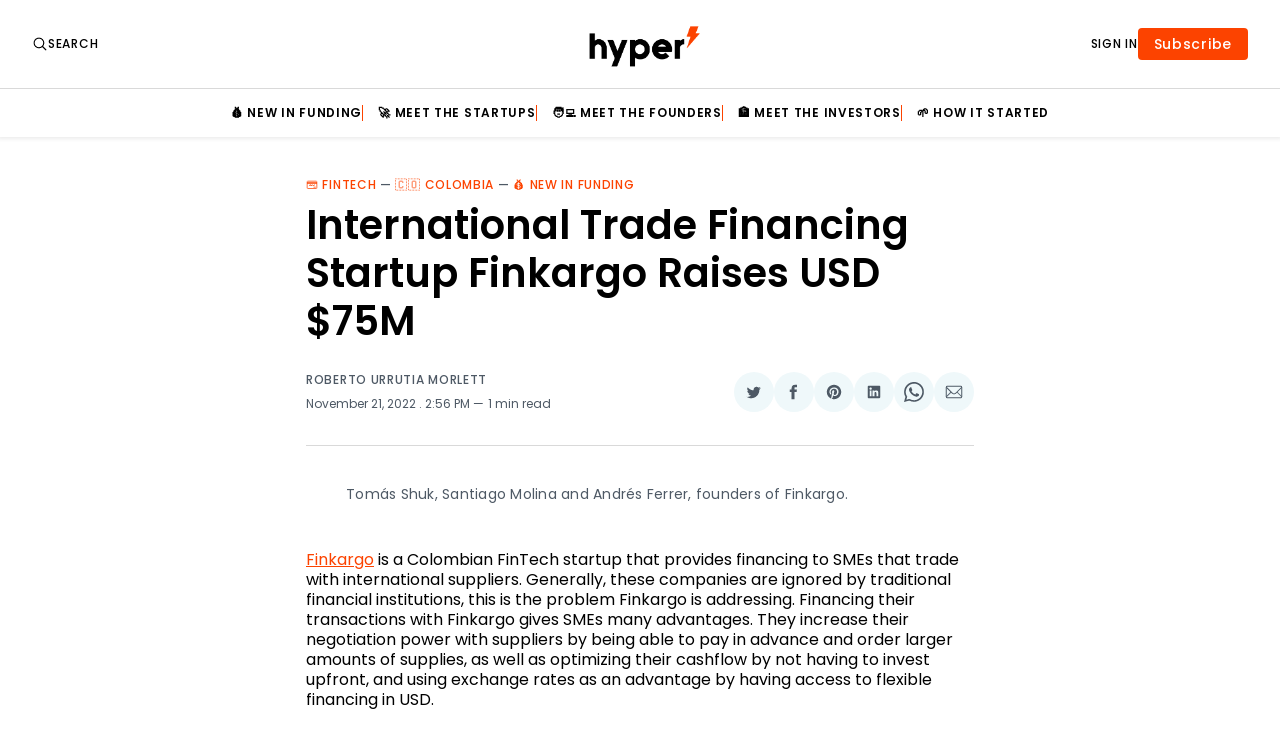

--- FILE ---
content_type: text/html; charset=utf-8
request_url: https://www.hyperlatam.com/finkargo-raises-usd-75m/
body_size: 26414
content:
<!doctype html>
<html lang='en' class=''>

  <head>
  <meta charset='utf-8'>
  <title>International Trade Financing Startup Finkargo Raises USD $75M</title>
  <meta name='viewport' content='width=device-width, initial-scale=1.0'>
  <link rel="stylesheet" href="https://cdnjs.cloudflare.com/ajax/libs/tocbot/4.11.1/tocbot.css">

  <link rel="preconnect" href="https://fonts.googleapis.com">
<link rel="preconnect" href="https://fonts.gstatic.com" crossorigin>

<link href="https://fonts.googleapis.com/css2?family=Poppins:ital,wght@0,100;0,200;0,300;0,400;0,500;0,600;0,700;0,800;0,900;1,100;1,200;1,300;1,400;1,500;1,600;1,700;1,800;1,900&display=swap" rel="stylesheet">  <style>
/*! Devices.css v0.2.0 | MIT License | github.com/picturepan2/devices.css */.device,.device *,.device ::after,.device ::before,.device::after,.device::before{box-sizing:border-box;display:block}.device{position:relative;transform:scale(1);z-index:1}.device .device-frame{z-index:1}.device .device-screen{background-color:#000;background-position:center center;background-size:cover;object-fit:cover;position:relative}.device-iphone-14-pro{height:868px;width:428px}.device-iphone-14-pro .device-frame{background:#010101;border:1px solid #1b1721;border-radius:68px;box-shadow:inset 0 0 4px 2px #c0b7cd,inset 0 0 0 6px #342c3f;height:868px;padding:19px;width:428px}.device-iphone-14-pro .device-screen{border-radius:49px;height:830px;width:390px}.device-iphone-14-pro .device-stripe::after,.device-iphone-14-pro .device-stripe::before{border:solid rgba(1,1,1,.25);border-width:0 7px;content:"";height:7px;left:0;position:absolute;width:100%;z-index:9}.device-iphone-14-pro .device-stripe::after{top:85px}.device-iphone-14-pro .device-stripe::before{bottom:85px}.device-iphone-14-pro .device-header{background:#010101;border-radius:20px;height:35px;left:50%;margin-left:-60px;position:absolute;top:29px;width:120px}.device-iphone-14-pro .device-sensors::after,.device-iphone-14-pro .device-sensors::before{content:"";position:absolute}.device-iphone-14-pro .device-sensors::after{background:#010101;border-radius:17px;height:33px;left:50%;margin-left:-60px;top:30px;width:74px}.device-iphone-14-pro .device-sensors::before{background:radial-gradient(farthest-corner at 20% 20%,#6074bf 0,transparent 40%),radial-gradient(farthest-corner at 80% 80%,#513785 0,#24555e 20%,transparent 50%);border-radius:50%;box-shadow:0 0 1px 1px rgba(255,255,255,.05);height:9px;left:50%;margin-left:36px;top:42px;width:9px}.device-iphone-14-pro .device-btns{background:#1b1721;border-radius:2px;height:32px;left:-2px;position:absolute;top:115px;width:3px}.device-iphone-14-pro .device-btns::after,.device-iphone-14-pro .device-btns::before{background:#1b1721;border-radius:2px;content:"";height:62px;left:0;position:absolute;width:3px}.device-iphone-14-pro .device-btns::after{top:60px}.device-iphone-14-pro .device-btns::before{top:140px}.device-iphone-14-pro .device-power{background:#1b1721;border-radius:2px;height:100px;position:absolute;right:-2px;top:200px;width:3px}.device-iphone-14-pro .device-home::after,.device-iphone-14-pro .device-home::before{border:solid rgba(1,1,1,.25);border-width:6px 0;content:"";height:6px;position:absolute;width:6px;z-index:9}.device-iphone-14-pro .device-home::after{right:86px;top:0}.device-iphone-14-pro .device-home::before{bottom:0;left:86px}.device-iphone-14-pro.device-silver .device-frame{border-color:#c8cacb;box-shadow:inset 0 0 4px 2px #fff,inset 0 0 0 6px #e2e3e4}.device-iphone-14-pro.device-silver .device-btns{background:#c8cacb}.device-iphone-14-pro.device-silver .device-btns::after,.device-iphone-14-pro.device-silver .device-btns::before{background:#c8cacb}.device-iphone-14-pro.device-silver .device-power{background:#c8cacb}.device-iphone-14-pro.device-black .device-frame{border-color:#5c5956;box-shadow:inset 0 0 4px 2px #fff,inset 0 0 0 6px #76726f}.device-iphone-14-pro.device-black .device-btns{background:#5c5956}.device-iphone-14-pro.device-black .device-btns::after,.device-iphone-14-pro.device-black .device-btns::before{background:#5c5956}.device-iphone-14-pro.device-black .device-power{background:#5c5956}.device-iphone-14-pro.device-gold .device-frame{border-color:#e7d19e;box-shadow:inset 0 0 4px 2px #fff,inset 0 0 0 6px #d2ab4c}.device-iphone-14-pro.device-gold .device-btns{background:#e7d19e}.device-iphone-14-pro.device-gold .device-btns::after,.device-iphone-14-pro.device-gold .device-btns::before{background:#e7d19e}.device-iphone-14-pro.device-gold .device-power{background:#e7d19e}.device-iphone-14{height:868px;width:428px}.device-iphone-14 .device-frame{background:#010101;border:1px solid #101315;border-radius:68px;box-shadow:inset 0 0 4px 2px #b0b8c0,inset 0 0 0 6px #272c31;height:868px;padding:19px;width:428px}.device-iphone-14 .device-screen{border-radius:49px;height:830px;width:390px}.device-iphone-14 .device-stripe::after,.device-iphone-14 .device-stripe::before{border:solid rgba(1,1,1,.25);border-width:0 7px;content:"";height:7px;left:0;position:absolute;width:100%;z-index:9}.device-iphone-14 .device-stripe::after{top:85px}.device-iphone-14 .device-stripe::before{bottom:85px}.device-iphone-14 .device-header{background:#010101;border-bottom-left-radius:20px;border-bottom-right-radius:20px;height:30px;left:50%;margin-left:-80px;position:absolute;top:20px;width:160px}.device-iphone-14 .device-header::after,.device-iphone-14 .device-header::before{content:"";height:10px;position:absolute;top:0;width:10px}.device-iphone-14 .device-header::after{background:radial-gradient(circle at bottom left,transparent 0,transparent 75%,#010101 75%,#010101 100%);left:-10px}.device-iphone-14 .device-header::before{background:radial-gradient(circle at bottom right,transparent 0,transparent 75%,#010101 75%,#010101 100%);right:-10px}.device-iphone-14 .device-sensors::after,.device-iphone-14 .device-sensors::before{content:"";position:absolute}.device-iphone-14 .device-sensors::after{background:#151515;border:1px solid #010101;border-radius:4px;box-shadow:0 0 4px #151515;height:7px;left:50%;margin-left:-35px;top:8px;width:70px}.device-iphone-14 .device-sensors::before{background:radial-gradient(farthest-corner at 20% 20%,#6074bf 0,transparent 40%),radial-gradient(farthest-corner at 80% 80%,#513785 0,#24555e 20%,transparent 50%);border-radius:50%;box-shadow:0 0 1px 1px rgba(255,255,255,.05);height:9px;left:50%;margin-left:-60px;top:26px;width:9px}.device-iphone-14 .device-btns{background:#101315;border-radius:2px;height:32px;left:-2px;position:absolute;top:115px;width:3px}.device-iphone-14 .device-btns::after,.device-iphone-14 .device-btns::before{background:#101315;border-radius:2px;content:"";height:62px;left:0;position:absolute;width:3px}.device-iphone-14 .device-btns::after{top:60px}.device-iphone-14 .device-btns::before{top:140px}.device-iphone-14 .device-power{background:#101315;border-radius:2px;height:100px;position:absolute;right:-2px;top:200px;width:3px}.device-iphone-14 .device-home::after,.device-iphone-14 .device-home::before{border:solid rgba(1,1,1,.25);border-width:6px 0;content:"";height:6px;position:absolute;width:6px;z-index:9}.device-iphone-14 .device-home::after{right:86px;top:0}.device-iphone-14 .device-home::before{bottom:0;left:86px}.device-iphone-14.device-purple .device-frame{border-color:#af9bbf;box-shadow:inset 0 0 4px 2px #fff,inset 0 0 0 6px #c8bad3}.device-iphone-14.device-purple .device-btns{background:#af9bbf}.device-iphone-14.device-purple .device-btns::after,.device-iphone-14.device-purple .device-btns::before{background:#af9bbf}.device-iphone-14.device-purple .device-power{background:#af9bbf}.device-iphone-14.device-starlight .device-frame{border-color:#bdb4aa;box-shadow:inset 0 0 4px 2px #fff,inset 0 0 0 6px #d3cdc7}.device-iphone-14.device-starlight .device-btns{background:#bdb4aa}.device-iphone-14.device-starlight .device-btns::after,.device-iphone-14.device-starlight .device-btns::before{background:#bdb4aa}.device-iphone-14.device-starlight .device-power{background:#bdb4aa}.device-iphone-14.device-red .device-frame{border-color:#d11813;box-shadow:inset 0 0 4px 2px #fff,inset 0 0 0 6px #ec302b}.device-iphone-14.device-red .device-btns{background:#d11813}.device-iphone-14.device-red .device-btns::after,.device-iphone-14.device-red .device-btns::before{background:#d11813}.device-iphone-14.device-red .device-power{background:#d11813}.device-iphone-14.device-blue .device-frame{border-color:#7992aa;box-shadow:inset 0 0 4px 2px #fff,inset 0 0 0 6px #98abbe}.device-iphone-14.device-blue .device-btns{background:#7992aa}.device-iphone-14.device-blue .device-btns::after,.device-iphone-14.device-blue .device-btns::before{background:#7992aa}.device-iphone-14.device-blue .device-power{background:#7992aa}.device-iphone-x{height:868px;width:428px}.device-iphone-x .device-frame{background:#222;border-radius:68px;box-shadow:inset 0 0 2px 2px #c8cacb,inset 0 0 0 7px #e2e3e4;height:868px;padding:28px;width:428px}.device-iphone-x .device-screen{border-radius:40px;height:812px;width:375px}.device-iphone-x .device-stripe::after,.device-iphone-x .device-stripe::before{border:solid rgba(1,1,1,.25);border-width:0 7px;content:"";height:7px;left:0;position:absolute;width:100%;z-index:9}.device-iphone-x .device-stripe::after{top:85px}.device-iphone-x .device-stripe::before{bottom:85px}.device-iphone-x .device-header{background:#222;border-bottom-left-radius:20px;border-bottom-right-radius:20px;height:30px;left:50%;margin-left:-102px;position:absolute;top:28px;width:204px}.device-iphone-x .device-header::after,.device-iphone-x .device-header::before{content:"";height:10px;position:absolute;top:0;width:10px}.device-iphone-x .device-header::after{background:radial-gradient(circle at bottom left,transparent 0,transparent 75%,#222 75%,#222 100%);left:-10px}.device-iphone-x .device-header::before{background:radial-gradient(circle at bottom right,transparent 0,transparent 75%,#222 75%,#222 100%);right:-10px}.device-iphone-x .device-sensors::after,.device-iphone-x .device-sensors::before{content:"";position:absolute}.device-iphone-x .device-sensors::after{background:#333;border-radius:3px;height:6px;left:50%;margin-left:-25px;top:32px;width:50px}.device-iphone-x .device-sensors::before{background:radial-gradient(farthest-corner at 20% 20%,#6074bf 0,transparent 40%),radial-gradient(farthest-corner at 80% 80%,#513785 0,#24555e 20%,transparent 50%);border-radius:50%;box-shadow:0 0 1px 1px rgba(255,255,255,.05);height:10px;left:50%;margin-left:42px;top:30px;width:10px}.device-iphone-x .device-btns{background:#c8cacb;height:32px;left:-3px;position:absolute;top:115px;width:3px}.device-iphone-x .device-btns::after,.device-iphone-x .device-btns::before{background:#c8cacb;content:"";height:62px;left:0;position:absolute;width:3px}.device-iphone-x .device-btns::after{top:60px}.device-iphone-x .device-btns::before{top:140px}.device-iphone-x .device-power{background:#c8cacb;height:100px;position:absolute;right:-3px;top:200px;width:3px}.device-iphone-8{height:871px;width:419px}.device-iphone-8 .device-frame{background:#fff;border-radius:68px;box-shadow:inset 0 0 0 2px #c8cacb,inset 0 0 0 7px #e2e3e4;height:871px;padding:102px 22px;width:419px}.device-iphone-8 .device-screen{border:2px solid #222;border-radius:4px;height:667px;width:375px}.device-iphone-8 .device-stripe::after,.device-iphone-8 .device-stripe::before{border:solid rgba(51,51,51,.15);border-width:0 7px;content:"";height:6px;left:0;position:absolute;width:100%;z-index:9}.device-iphone-8 .device-stripe::after{top:68px}.device-iphone-8 .device-stripe::before{bottom:68px}.device-iphone-8 .device-home{border:2px solid #c8cacb;border-radius:50%;bottom:25px;height:58px;left:50%;margin-left:-29px;position:absolute;width:58px}.device-iphone-8 .device-sensors{background:#666;border-radius:3px;height:6px;left:50%;margin-left:-38px;position:absolute;top:52px;width:76px}.device-iphone-8 .device-sensors::after,.device-iphone-8 .device-sensors::before{background:#666;border-radius:50%;content:"";position:absolute}.device-iphone-8 .device-sensors::after{height:10px;left:50%;margin-left:-5px;top:-25px;width:10px}.device-iphone-8 .device-sensors::before{height:12px;left:-42px;margin-top:-6px;top:50%;width:12px}.device-iphone-8 .device-btns{background:#c8cacb;height:30px;left:-3px;position:absolute;top:102px;width:3px}.device-iphone-8 .device-btns::after,.device-iphone-8 .device-btns::before{background:#c8cacb;content:"";height:56px;left:0;position:absolute;width:3px}.device-iphone-8 .device-btns::after{top:62px}.device-iphone-8 .device-btns::before{top:132px}.device-iphone-8 .device-power{background:#c8cacb;height:80px;position:absolute;right:-2px;top:160px;width:3px}.device-iphone-8.device-gold .device-frame{box-shadow:inset 0 0 0 2px #e4b08a,inset 0 0 0 7px #f7e8dd}.device-iphone-8.device-gold .device-home{border-color:#e4b08a}.device-iphone-8.device-gold .device-btns,.device-iphone-8.device-gold .device-btns::after,.device-iphone-8.device-gold .device-btns::before{background:#e4b08a}.device-iphone-8.device-gold .device-power{background:#e4b08a}.device-iphone-8.device-spacegray .device-frame{background:#222;box-shadow:inset 0 0 0 2px #74747a,inset 0 0 0 7px #9b9ba0}.device-iphone-8.device-spacegray .device-stripe::after,.device-iphone-8.device-spacegray .device-stripe::before{border-color:rgba(204,204,204,.35)}.device-iphone-8.device-spacegray .device-btns,.device-iphone-8.device-spacegray .device-btns::after,.device-iphone-8.device-spacegray .device-btns::before{background:#74747a}.device-the-iphone{height:610px;width:320px}.device-the-iphone .device-frame{background:#010101;border:1px solid #a9a9a9;border-radius:56px;box-shadow:inset 0 0 4px 3px #010101,inset 0 0 2px 13px #f5f5f5;height:610px;padding:100px 22px;width:320px}.device-the-iphone .device-frame::before{border:8px solid #010101;border-left-width:2px;border-radius:48px;border-right-width:2px;box-shadow:inset 0 0 8px 2px #010101;content:"";height:594px;left:2px;position:absolute;top:9px;width:316px}.device-the-iphone .device-frame::after{border:4px solid #dcdcdc;border-radius:38px;content:"";height:590px;left:13px;position:absolute;top:11px;width:294px}.device-the-iphone .device-screen{border:2px solid #272727;border-radius:4px;height:410px;width:276px}.device-the-iphone .device-sensors::before{background:linear-gradient(to bottom,#272727 50%,rgba(220,220,220,.25) 50%,#a9a9a9);border-radius:5px;content:"";height:10px;left:50%;margin-left:-28px;position:absolute;top:52px;width:56px}.device-the-iphone .device-sensors::after{background:#272727;border:1px solid #010101;border-radius:3px;content:"";height:6px;left:50%;margin-left:-26px;position:absolute;top:54px;width:52px}.device-the-iphone .device-btns{background:#696969;border-radius:2px 0 0 2px;height:30px;left:-2px;position:absolute;top:60px;width:2px}.device-the-iphone .device-btns::after,.device-the-iphone .device-btns::before{background:#696969;content:"";height:56px;left:0;position:absolute;width:2px}.device-the-iphone .device-btns::after{border-radius:2px 0 0 50%;top:50px}.device-the-iphone .device-btns::before{border-radius:50% 0 0 2px;top:131px}.device-the-iphone .device-home{background:radial-gradient(circle at top center,#010101 70%,rgba(220,220,220,.25) 70%,#a9a9a9);border:1px solid #292929;border-radius:50%;bottom:28px;height:56px;left:50%;margin-left:-28px;position:absolute;width:56px}.device-the-iphone .device-home::before{border:1px solid #dcdcdc;border-radius:4px;content:"";height:20px;left:17px;position:absolute;top:17px;width:20px}.device-the-iphone .device-power{background:#696969;border-radius:2px 2px 0 0;height:2px;position:absolute;right:52px;top:-2px;width:52px}.device-google-pixel-6-pro{height:862px;width:404px}.device-google-pixel-6-pro .device-frame{background:#121212;border-radius:28px;box-shadow:inset 0 0 12px #8d8d86,inset 0 7px 0 3px #fdfdfc,inset 0 -6px 0 3px #fdfdfc;height:862px;margin:0 2px;padding:20px 12px 26px 12px;width:400px}.device-google-pixel-6-pro .device-screen{border-radius:27px;height:816px;width:376px}.device-google-pixel-6-pro .device-header{background:linear-gradient(to bottom,#8d8d86 0,#cbcbc8 30%,#cbcbc8 100%);height:10px;left:50%;margin-left:-147px;position:absolute;top:0;width:294px}.device-google-pixel-6-pro .device-stripe::after{background:linear-gradient(to top,#121212,#666661);border-radius:50px 50px 0 0;bottom:0;content:"";height:2px;left:50%;margin-left:-22px;position:absolute;width:44px}.device-google-pixel-6-pro .device-stripe::before{background:#cbcbc8;bottom:0;content:"";height:9px;left:50%;margin-left:40px;position:absolute;width:11px}.device-google-pixel-6-pro .device-sensors{background:#121212;border-radius:50%;height:22px;left:50%;margin-left:-11px;margin-top:-11px;position:absolute;top:39px;width:22px}.device-google-pixel-6-pro .device-sensors::after,.device-google-pixel-6-pro .device-sensors::before{content:"";position:absolute}.device-google-pixel-6-pro .device-sensors::after{background:linear-gradient(to bottom,#121212,#666661);border-radius:0 0 50px 50px;height:4px;left:50%;margin-left:-103px;top:-18px;width:206px}.device-google-pixel-6-pro .device-sensors::before{background:radial-gradient(farthest-corner at 20% 20%,#6074bf 0,transparent 40%),radial-gradient(farthest-corner at 80% 80%,#513785 0,#24555e 20%,transparent 50%);border-radius:50%;box-shadow:0 0 1px 1px rgba(255,255,255,.05);height:8px;left:7px;top:7px;width:8px}.device-google-pixel-6-pro .device-btns{background:#b2b2ae;height:102px;position:absolute;right:0;top:306px;width:3px}.device-google-pixel-6-pro .device-power{background:#b2b2ae;height:58px;position:absolute;right:0;top:194px;width:3px}.device-google-pixel-6-pro.device-gold .device-frame{box-shadow:inset 0 0 12px #ff962e,inset 0 7px 0 3px #fff,inset 0 -6px 0 3px #fff}.device-google-pixel-6-pro.device-gold .device-header{background:linear-gradient(to bottom,#ff962e 0,#ffd6ad 30%,#ffd6ad 100%)}.device-google-pixel-6-pro.device-gold .device-stripe::after{background:linear-gradient(to top,#121212,#e07000)}.device-google-pixel-6-pro.device-gold .device-stripe::before{background:#ffd6ad}.device-google-pixel-6-pro.device-gold .device-btns{background:#ffbd7a}.device-google-pixel-6-pro.device-gold .device-power{background:#ffbd7a}.device-google-pixel-6-pro.device-black .device-frame{box-shadow:inset 0 0 12px #000,inset 0 7px 0 3px #646668,inset 0 -6px 0 3px #646668}.device-google-pixel-6-pro.device-black .device-header{background:linear-gradient(to bottom,#000 0,#323334 30%,#323334 100%)}.device-google-pixel-6-pro.device-black .device-stripe::after{background:linear-gradient(to top,#121212,#000)}.device-google-pixel-6-pro.device-black .device-stripe::before{background:#323334}.device-google-pixel-6-pro.device-black .device-btns{background:#191a1a}.device-google-pixel-6-pro.device-black .device-power{background:#191a1a}.device-google-pixel-2-xl{height:832px;width:404px}.device-google-pixel-2-xl .device-frame{background:#121212;border-radius:36px;box-shadow:inset 0 0 0 2px #cfcfcf,inset 0 0 0 7px #9c9c9c;height:832px;padding:56px 22px;width:404px}.device-google-pixel-2-xl .device-screen{border-radius:27px;height:720px;width:360px}.device-google-pixel-2-xl .device-header{height:832px;left:50%;margin-left:-150px;position:absolute;top:0;width:300px}.device-google-pixel-2-xl .device-header::after,.device-google-pixel-2-xl .device-header::before{background:#333;border-radius:3px;content:"";height:6px;left:50%;margin-left:-73px;margin-top:-3px;position:absolute;width:146px}.device-google-pixel-2-xl .device-header::after{top:24px}.device-google-pixel-2-xl .device-header::before{bottom:28px}.device-google-pixel-2-xl .device-sensors{background:#333;border-radius:7px;height:14px;left:54px;margin-top:-7px;position:absolute;top:36px;width:14px}.device-google-pixel-2-xl .device-btns{background:#cfcfcf;height:102px;position:absolute;right:-3px;top:306px;width:3px}.device-google-pixel-2-xl .device-power{background:#cfcfcf;height:58px;position:absolute;right:-3px;top:194px;width:3px}.device-google-pixel{height:744px;width:360px}.device-google-pixel .device-frame{background:#f7f7f8;border-radius:54px;box-shadow:inset 0 0 0 2px #c8cacb,inset 0 0 0 6px #e2e3e4,inset 0 0 0 10px #fff;height:744px;padding:82px 18px 86px 18px;width:360px}.device-google-pixel .device-screen{border:2px solid #222;border-radius:2px;height:576px;width:324px}.device-google-pixel .device-stripe{border-top:6px solid rgba(51,51,51,.15);bottom:0;left:254px;position:absolute;top:0;width:8px}.device-google-pixel .device-stripe::after,.device-google-pixel .device-stripe::before{border:solid rgba(51,51,51,.15);border-width:0 6px;content:"";height:10px;left:-254px;position:absolute;width:360px;z-index:9}.device-google-pixel .device-stripe::after{top:60px}.device-google-pixel .device-stripe::before{bottom:46px}.device-google-pixel .device-sensors{background:#ddd;border-radius:2.5px;height:5px;left:50%;margin-left:-39px;margin-top:-2.5px;position:absolute;top:41px;width:78px}.device-google-pixel .device-sensors::after,.device-google-pixel .device-sensors::before{background:#333;border-radius:6px;content:"";position:absolute}.device-google-pixel .device-sensors::after{height:12px;left:50%;margin-left:-14px;top:21.5px;width:28px}.device-google-pixel .device-sensors::before{height:10px;left:-81px;margin-top:-5px;top:50%;width:10px}.device-google-pixel .device-btns{background:#c8cacb;height:102px;position:absolute;right:-2px;top:298px;width:3px}.device-google-pixel .device-power{background:#c8cacb;height:50px;position:absolute;right:-2px;top:184px;width:3px}.device-google-pixel.device-black .device-frame{background:#211d1c;box-shadow:inset 0 0 0 2px #363635,inset 0 0 0 6px #6a6967,inset 0 0 0 10px #3d3533}.device-google-pixel.device-black .device-stripe,.device-google-pixel.device-black .device-stripe::after,.device-google-pixel.device-black .device-stripe::before{border-color:rgba(13,13,13,.35)}.device-google-pixel.device-black .device-sensors{background:#444}.device-google-pixel.device-black .device-sensors::after{background:#0d0d0d}.device-google-pixel.device-black .device-btns,.device-google-pixel.device-black .device-btns::after,.device-google-pixel.device-black .device-btns::before{background:#363635}.device-google-pixel.device-black .device-power{background:#363635}.device-google-pixel.device-blue .device-frame{box-shadow:inset 0 0 0 2px #2a5aff,inset 0 0 0 6px #7695ff,inset 0 0 0 10px #fff}.device-google-pixel.device-blue .device-btns,.device-google-pixel.device-blue .device-btns::after,.device-google-pixel.device-blue .device-btns::before{background:#2a5aff}.device-google-pixel.device-blue .device-power{background:#2a5aff}.device-galaxy-s8{height:828px;width:380px}.device-galaxy-s8 .device-frame{background:#222;border:solid #cfcfcf;border-radius:55px;border-width:5px 0;box-shadow:inset 0 0 0 2px #9c9c9c;height:828px;padding:48px 10px 40px 10px;width:380px}.device-galaxy-s8 .device-screen{border:2px solid #222;border-radius:34px;height:740px;width:360px}.device-galaxy-s8 .device-stripe::after,.device-galaxy-s8 .device-stripe::before{border:solid rgba(51,51,51,.15);border-width:5px 0;content:"";height:828px;position:absolute;top:0;width:6px;z-index:9}.device-galaxy-s8 .device-stripe::after{left:48px}.device-galaxy-s8 .device-stripe::before{right:48px}.device-galaxy-s8 .device-sensors{background:#666;border-radius:3px;height:6px;left:50%;margin-left:-24px;margin-top:-3px;position:absolute;top:32px;width:48px}.device-galaxy-s8 .device-sensors::after,.device-galaxy-s8 .device-sensors::before{background:#666;border-radius:50%;content:"";position:absolute;top:50%}.device-galaxy-s8 .device-sensors::after{box-shadow:-192px 0 #333,-174px 0 #333,-240px 0 #333;height:8px;margin-top:-4px;right:-90px;width:8px}.device-galaxy-s8 .device-sensors::before{box-shadow:186px 0 #666;height:12px;left:-90px;margin-top:-6px;width:12px}.device-galaxy-s8 .device-btns{background:#9c9c9c;border-radius:3px 0 0 3px;height:116px;left:-3px;position:absolute;top:144px;width:3px}.device-galaxy-s8 .device-btns::after{background:#9c9c9c;border-radius:3px 0 0 3px;content:"";height:54px;left:0;position:absolute;top:164px;width:3px}.device-galaxy-s8 .device-power{background:#9c9c9c;border-radius:0 3px 3px 0;height:54px;position:absolute;right:-3px;top:260px;width:3px}.device-galaxy-s8.device-blue .device-frame{border-color:#a3c5e8;box-shadow:inset 0 0 0 2px #5192d4}.device-galaxy-s8.device-blue .device-stripe::after,.device-galaxy-s8.device-blue .device-stripe::before{border-color:rgba(255,255,255,.35)}.device-galaxy-s8.device-blue .device-btns,.device-galaxy-s8.device-blue .device-btns::after{background:#5192d4}.device-galaxy-s8.device-blue .device-power{background:#5192d4}.device-macbook-pro{height:434px;width:740px}.device-macbook-pro .device-frame{background:#0d0d0d;border-radius:20px;box-shadow:inset 0 0 0 2px #c8cacb;height:418px;margin:0 auto;padding:9px 9px 23px 9px;position:relative;width:618px}.device-macbook-pro .device-frame::after{background:linear-gradient(to bottom,#272727,#0d0d0d);border-radius:0 0 20px 20px;bottom:2px;content:"";height:24px;left:2px;position:absolute;width:614px}.device-macbook-pro .device-header{background:#0d0d0d;border-bottom-left-radius:4px;border-bottom-right-radius:4px;height:12px;left:50%;margin-left:-32px;position:absolute;top:11px;width:64px;z-index:2}.device-macbook-pro .device-header::after,.device-macbook-pro .device-header::before{content:"";height:4px;position:absolute;top:0;width:4px}.device-macbook-pro .device-header::after{background:radial-gradient(circle at bottom left,transparent 0,transparent 75%,#0d0d0d 75%,#0d0d0d 100%);left:-4px}.device-macbook-pro .device-header::before{background:radial-gradient(circle at bottom right,transparent 0,transparent 75%,#0d0d0d 75%,#0d0d0d 100%);right:-4px}.device-macbook-pro .device-screen{border:2px solid #121212;border-radius:10px 10px 0 0;height:375px;width:600px}.device-macbook-pro .device-power{background:radial-gradient(circle at center,#e2e3e4 85%,#c8cacb 100%);border:solid #a0a3a7;border-radius:2px 2px 12px 12px;border-width:1px 2px 0 2px;box-shadow:inset 0 -2px 8px 0 #6c7074;height:24px;margin-top:-10px;position:relative;width:740px;z-index:9}.device-macbook-pro .device-power::after{background:#e2e3e4;border-radius:0 0 10px 10px;box-shadow:inset 0 0 4px 2px #babdbf;content:"";height:10px;left:50%;margin-left:-60px;position:absolute;top:0;width:120px}.device-macbook-pro .device-power::before{background:0 0;border-radius:0 0 3px 3px;bottom:-2px;box-shadow:-300px 0 #272727,300px 0 #272727;content:"";height:2px;left:50%;margin-left:-20px;position:absolute;width:40px}.device-macbook-pro.device-spacegray .device-frame{box-shadow:inset 0 0 0 2px #767a7d}.device-macbook-pro.device-spacegray .device-power{background:radial-gradient(circle at center,#83878a 85%,#767a7d 100%);border-color:#454749;box-shadow:inset 0 -2px 8px 0 #202121}.device-macbook-pro.device-spacegray .device-power::after{background:#b7babc;box-shadow:inset 0 0 4px 2px #6a6d70}.device-macbook-pro-2018{height:444px;width:740px}.device-macbook-pro-2018 .device-frame{background:#0d0d0d;border-radius:20px;box-shadow:inset 0 0 0 2px #c8cacb;height:428px;margin:0 auto;padding:29px 19px 39px 19px;position:relative;width:614px}.device-macbook-pro-2018 .device-frame::after{background:#272727;border-radius:0 0 20px 20px;bottom:2px;content:"";height:26px;left:2px;position:absolute;width:610px}.device-macbook-pro-2018 .device-frame::before{bottom:10px;color:#c8cacb;content:"MacBook Pro";font-size:12px;height:16px;left:50%;line-height:16px;margin-left:-100px;position:absolute;text-align:center;width:200px;z-index:1}.device-macbook-pro-2018 .device-screen{border:2px solid #121212;border-radius:2px;height:360px;width:576px}.device-macbook-pro-2018 .device-power{background:#e2e3e4;border:solid #d5d6d8;border-radius:2px 2px 0 0;border-width:2px 4px 0 4px;height:14px;margin-top:-10px;position:relative;width:740px;z-index:9}.device-macbook-pro-2018 .device-power::after,.device-macbook-pro-2018 .device-power::before{content:"";position:absolute}.device-macbook-pro-2018 .device-power::after{background:#d5d6d8;border-radius:0 0 10px 10px;box-shadow:inset 0 0 4px 2px #babdbf;height:10px;left:50%;margin-left:-60px;top:-2px;width:120px}.device-macbook-pro-2018 .device-power::before{background:#a0a3a7;border-radius:0 0 180px 180px/0 0 12px 12px;box-shadow:inset 0 -2px 6px 0 #474a4d;height:12px;left:-4px;margin:0 auto;top:10px;width:740px}.device-macbook-pro-2018.device-spacegray .device-frame{box-shadow:inset 0 0 0 2px #767a7d}.device-macbook-pro-2018.device-spacegray .device-power{background:#909496;border-color:#767a7d}.device-macbook-pro-2018.device-spacegray .device-power::after{background:#83878a;box-shadow:inset 0 0 4px 2px #6a6d70}.device-macbook-pro-2018.device-spacegray .device-power::before{background:#515456;box-shadow:inset 0 -2px 6px 0 #000}.device-macbook{height:432px;width:740px}.device-macbook .device-frame{background:#0d0d0d;border-radius:20px;box-shadow:inset 0 0 0 2px #c8cacb;height:428px;margin:0 auto;padding:29px 19px 39px 19px;position:relative;width:614px}.device-macbook .device-frame::after{background:#272727;border-radius:0 0 20px 20px;bottom:2px;content:"";height:26px;left:2px;position:absolute;width:610px}.device-macbook .device-frame::before{bottom:10px;color:#c8cacb;content:"MacBook";font-size:12px;height:16px;left:50%;line-height:16px;margin-left:-100px;position:absolute;text-align:center;width:200px;z-index:1}.device-macbook .device-screen{border:2px solid #121212;border-radius:2px;height:360px;width:576px}.device-macbook .device-power{background:#e2e3e4;border:solid #d5d6d8;border-radius:2px 2px 0 0;border-width:0 4px;height:4px;margin-top:-10px;position:relative;width:740px;z-index:9}.device-macbook .device-power::after,.device-macbook .device-power::before{content:"";position:absolute}.device-macbook .device-power::after{background:radial-gradient(circle at center,#e2e3e4 0,#e2e3e4 85%,#a0a3a7 100%);border:solid #adb0b3;border-width:0 2px;height:4px;left:50%;margin-left:-60px;width:120px}.device-macbook .device-power::before{background:#a0a3a7;border-radius:0 0 180px 180px/0 0 10px 10px;box-shadow:inset 0 -2px 6px 0 #474a4d;height:10px;left:-4px;margin:0 auto;top:4px;width:740px}.device-macbook.device-gold .device-frame{box-shadow:inset 0 0 0 2px #edccb4}.device-macbook.device-gold .device-power{background:#f7e8dd;border-color:#edccb4}.device-macbook.device-gold .device-power::after{background:radial-gradient(circle at center,#f7e8dd 0,#f7e8dd 85%,#dfa276 100%);border-color:#e4b08a}.device-macbook.device-gold .device-power::before{background:#edccb4;box-shadow:inset 0 -2px 6px 0 #83491f}.device-macbook.device-rosegold .device-frame{box-shadow:inset 0 0 0 2px #f6a69a}.device-macbook.device-rosegold .device-power{background:#facfc9;border-color:#f6a69a}.device-macbook.device-rosegold .device-power::after{background:radial-gradient(circle at center,#facfc9 0,#facfc9 85%,#ef6754 100%);border-color:#f6a69a}.device-macbook.device-rosegold .device-power::before{background:#f6a69a;box-shadow:inset 0 -2px 6px 0 #851b0c}.device-macbook.device-spacegray .device-frame{box-shadow:inset 0 0 0 2px #767a7d}.device-macbook.device-spacegray .device-power{background:#909496;border-color:#767a7d}.device-macbook.device-spacegray .device-power::after{background:radial-gradient(circle at center,#909496 0,#909496 85%,#515456 100%);border-color:#5d6163}.device-macbook.device-spacegray .device-power::before{background:#515456;box-shadow:inset 0 -2px 6px 0 #000}.device-imac{height:540px;width:640px}.device-imac .device-frame{background:#edeef0;border-radius:18px;box-shadow:inset 0 0 0 1px #d4d5d7;height:440px;padding:16px 16px 80px 16px;position:relative;width:640px}.device-imac .device-frame::after{background:#d4d5d7;border-radius:0 0 18px 18px;bottom:1px;box-shadow:inset 0 0 18px 0 #c7c8cb;content:"";height:63px;left:1px;position:absolute;width:638px}.device-imac .device-frame::before{background:#050505;border-radius:50%;content:"";height:6px;left:50%;margin-left:-3px;position:absolute;text-align:center;top:6px;width:6px;z-index:9}.device-imac .device-screen{border:2px solid #121212;border-radius:2px;height:342px;width:608px}.device-imac .device-power::after{background:radial-gradient(circle at center,#d4d5d7 85%,#9fa1a6 100%);border-top:1px solid #d4d5d7;content:"";height:6px;margin:0 auto;position:relative;width:152px}.device-imac .device-power::before{background:linear-gradient(to bottom,#9fa1a6 0,#c7c8cb 40%,#c7c8cb 85%,#fff 90%,#6b6e74 100%);content:"";height:92px;margin:0 auto;position:relative;width:152px}.device-imac .device-home{background:0 0;border-radius:0 0 3px 3px;bottom:0;box-shadow:-61px 0 #d4d5d7,61px 0 #d4d5d7;height:2px;left:50%;margin-left:-15px;position:absolute;width:30px}.device-imac.device-blue .device-frame{box-shadow:inset 0 0 0 2px #b4c7da}.device-imac.device-blue .device-frame::after{background:#b4c7da;box-shadow:inset 0 0 18px 0 #a3bad2}.device-imac.device-blue .device-power::after{background:radial-gradient(circle at center,#b4c7da 85%,#7094b8 100%);border-top-color:#b4c7da}.device-imac.device-blue .device-power::before{background:linear-gradient(to bottom,#7094b8 0,#a3bad2 40%,#a3bad2 85%,#fff 90%,#406182 100%)}.device-imac.device-blue .device-home{box-shadow:-61px 0 #b4c7da,61px 0 #b4c7da}.device-imac.device-green .device-frame{box-shadow:inset 0 0 0 2px #bbd0c8}.device-imac.device-green .device-frame::after{background:#bbd0c8;box-shadow:inset 0 0 18px 0 #acc6bc}.device-imac.device-green .device-power::after{background:radial-gradient(circle at center,#bbd0c8 85%,#7fa697 100%);border-top-color:#bbd0c8}.device-imac.device-green .device-power::before{background:linear-gradient(to bottom,#7fa697 0,#acc6bc 40%,#acc6bc 85%,#fff 90%,#4e7164 100%)}.device-imac.device-green .device-home{box-shadow:-61px 0 #bbd0c8,61px 0 #bbd0c8}.device-imac.device-pink .device-frame{box-shadow:inset 0 0 0 2px #edccc6}.device-imac.device-pink .device-frame::after{background:#edccc6;box-shadow:inset 0 0 18px 0 #e7bbb3}.device-imac.device-pink .device-power::after{background:radial-gradient(circle at center,#edccc6 85%,#d58778 100%);border-top-color:#edccc6}.device-imac.device-pink .device-power::before{background:linear-gradient(to bottom,#d58778 0,#e7bbb3 40%,#e7bbb3 85%,#fff 90%,#b04a37 100%)}.device-imac.device-pink .device-home{box-shadow:-61px 0 #edccc6,61px 0 #edccc6}.device-imac.device-yellow .device-frame{box-shadow:inset 0 0 0 2px #f4d595}.device-imac.device-yellow .device-frame::after{background:#f4d595;box-shadow:inset 0 0 18px 0 #f2cc7e}.device-imac.device-yellow .device-power::after{background:radial-gradient(circle at center,#f4d595 85%,#eab039 100%);border-top-color:#f4d595}.device-imac.device-yellow .device-power::before{background:linear-gradient(to bottom,#eab039 0,#f2cc7e 40%,#f2cc7e 85%,#fff 90%,#ab7912 100%)}.device-imac.device-yellow .device-home{box-shadow:-61px 0 #f4d595,61px 0 #f4d595}.device-imac.device-orange .device-frame{box-shadow:inset 0 0 0 2px #e9b5a0}.device-imac.device-orange .device-frame::after{background:#e9b5a0;box-shadow:inset 0 0 18px 0 #e4a58b}.device-imac.device-orange .device-power::after{background:radial-gradient(circle at center,#e9b5a0 85%,#d6744d 100%);border-top-color:#e9b5a0}.device-imac.device-orange .device-power::before{background:linear-gradient(to bottom,#d6744d 0,#e4a58b 40%,#e4a58b 85%,#fff 90%,#994524 100%)}.device-imac.device-orange .device-home{box-shadow:-61px 0 #e9b5a0,61px 0 #e9b5a0}.device-imac.device-purple .device-frame{box-shadow:inset 0 0 0 2px #c4c4e5}.device-imac.device-purple .device-frame::after{background:#c4c4e5;box-shadow:inset 0 0 18px 0 #b2b2dd}.device-imac.device-purple .device-power::after{background:radial-gradient(circle at center,#c4c4e5 85%,#7d7dc6 100%);border-top-color:#c4c4e5}.device-imac.device-purple .device-power::before{background:linear-gradient(to bottom,#7d7dc6 0,#b2b2dd 40%,#b2b2dd 85%,#fff 90%,#449 100%)}.device-imac.device-purple .device-home{box-shadow:-61px 0 #c4c4e5,61px 0 #c4c4e5}.device-imac-pro{height:484px;width:624px}.device-imac-pro .device-frame{background:#0d0d0d;border-radius:18px;box-shadow:inset 0 0 0 2px #080808;height:428px;padding:24px 24px 80px 24px;position:relative;width:624px}.device-imac-pro .device-frame::after{background:#2f2e33;border-radius:0 0 18px 18px;bottom:2px;content:"";height:54px;left:2px;position:absolute;width:620px}.device-imac-pro .device-frame::before{bottom:15px;color:#0d0d0d;content:"";font-size:24px;height:24px;left:50%;line-height:24px;margin-left:-100px;position:absolute;text-align:center;width:200px;z-index:9}.device-imac-pro .device-screen{border:2px solid #121212;border-radius:2px;height:324px;width:576px}.device-imac-pro .device-power::after,.device-imac-pro .device-power::before{content:""}.device-imac-pro .device-power::after{background:#222225;border-radius:2px;height:6px;margin:0 auto;position:relative;width:180px}.device-imac-pro .device-power::before{border:solid transparent;border-bottom-color:#333;border-width:0 8px 50px 8px;height:50px;margin:0 auto;position:relative;width:130px}.device-surface-book{height:424px;width:728px}.device-surface-book .device-frame{background:#0d0d0d;border-radius:12px;box-shadow:inset 0 0 0 2px #c8c8c8;height:408px;margin:0 auto;padding:24px 22px;position:relative;width:584px}.device-surface-book .device-screen{border:2px solid #121212;border-radius:2px;height:360px;width:540px}.device-surface-book .device-btns::after,.device-surface-book .device-btns::before{background:#c8c8c8;content:"";height:2px;position:absolute;top:-2px}.device-surface-book .device-btns::after{left:122px;width:20px}.device-surface-book .device-btns::before{left:168px;width:44px}.device-surface-book .device-power{background:linear-gradient(to bottom,#eee,#c8c8c8);border:solid #c8c8c8;border-radius:2px;border-width:0 2px;height:16px;margin-top:4px;position:relative;width:728px}.device-surface-book .device-power::after,.device-surface-book .device-power::before{content:"";position:absolute}.device-surface-book .device-power::after{background:radial-gradient(circle at center,#eee 0,#eee 95%,#a2a2a2 100%);border-radius:0 0 6px 6px;height:8px;left:50%;margin-left:-125px;top:0;width:250px;z-index:1}.device-surface-book .device-power::before{background:linear-gradient(to bottom,#eee,#c8c8c8);border-radius:2px 2px 0 0;bottom:16px;height:8px;left:50%;margin-left:-292px;width:584px}.device-surface-studio{height:506px;width:640px}.device-surface-studio .device-frame{background:#0d0d0d;border-radius:10px;box-shadow:inset 0 0 0 2px #000;height:440px;padding:20px;width:640px}.device-surface-studio .device-screen{border:2px solid #121212;border-radius:2px;height:400px;width:600px}.device-surface-studio .device-stripe{background:#444;border-radius:0 0 2px 2px;bottom:0;height:4px;left:50%;margin-left:-117px;position:absolute;width:234px}.device-surface-studio .device-stripe::after,.device-surface-studio .device-stripe::before{content:"";left:50%;position:absolute;top:-75px}.device-surface-studio .device-stripe::after{border:1px solid #e2e3e4;border-radius:0 0 18px 18px;border-top:0;box-shadow:inset 0 0 4px 1px #c8cacb,inset 0 0 4px 2px #e2e3e4,inset 0 0 0 8px #c8cacb;height:60px;margin-left:-140px;width:280px;z-index:-1}.device-surface-studio .device-stripe::before{border:15px solid #e2e3e4;border-radius:0 0 8px 8px;border-top:0;height:70px;margin-left:-150px;width:300px;z-index:-2}.device-surface-studio .device-power{background:radial-gradient(circle at center,#e2e3e4 85%,#c8cacb 100%);border-radius:0 0 2px 2px;height:32px;margin:30px auto 0 auto;position:relative;width:250px}.device-surface-studio .device-power::after{background:#babdbf;content:"";height:1px;left:0;position:absolute;top:4px;width:250px}.device-ipad-pro{height:778px;width:560px}.device-ipad-pro .device-frame{background:#0d0d0d;border-radius:36px;box-shadow:inset 0 0 0 1px #babdbf,inset 0 0 1px 3px #e2e3e4;height:778px;padding:27px;width:560px}.device-ipad-pro .device-screen{border:2px solid #121212;border-radius:11px;height:724px;width:506px}.device-ipad-pro .device-btns::after,.device-ipad-pro .device-btns::before{background:#babdbf;content:"";position:absolute}.device-ipad-pro .device-btns::after{height:2px;right:40px;top:-2px;width:36px}.device-ipad-pro .device-btns::before{box-shadow:0 37px #babdbf;height:32px;right:-2px;top:63px;width:2px}.device-ipad-pro .device-sensors::after,.device-ipad-pro .device-sensors::before{content:"";position:absolute}.device-ipad-pro .device-sensors::after{background:#1a1a1a;border-radius:17px;box-shadow:-20px 0 #1a1a1a,70px 0 #1a1a1a;height:10px;left:50%;margin-left:-30px;top:12px;width:10px}.device-ipad-pro .device-sensors::before{background:radial-gradient(farthest-corner at 20% 20%,#6074bf 0,transparent 40%),radial-gradient(farthest-corner at 80% 80%,#513785 0,#24555e 20%,transparent 50%);border-radius:50%;box-shadow:0 0 1px 1px rgba(255,255,255,.05);height:6px;left:50%;margin-left:-3px;top:14px;width:6px}.device-ipad-pro.device-spacegray .device-frame{box-shadow:inset 0 0 0 1px #6a6d70,inset 0 0 1px 3px #83878a}.device-ipad-pro.device-spacegray .device-btns::after,.device-ipad-pro.device-spacegray .device-btns::before{background:#6a6d70}.device-ipad-pro.device-spacegray .device-btns::before{box-shadow:0 37px #6a6d70}.device-ipad-pro-2017{height:804px;width:560px}.device-ipad-pro-2017 .device-frame{background:#fff;border-radius:38px;box-shadow:inset 0 0 0 2px #c8cacb,inset 0 0 0 6px #e2e3e4;height:804px;padding:62px 25px;width:560px}.device-ipad-pro-2017 .device-screen{border:2px solid #222;border-radius:2px;height:680px;width:510px}.device-ipad-pro-2017 .device-home{border:2px solid #c8cacb;border-radius:50%;bottom:17px;height:34px;left:50%;margin-left:-17px;position:absolute;width:34px}.device-ipad-pro-2017 .device-sensors{background:#666;border-radius:50%;height:10px;left:50%;margin-left:-5px;margin-top:-5px;position:absolute;top:34px;width:10px}.device-ipad-pro-2017.device-gold .device-frame{box-shadow:inset 0 0 0 2px #e4b08a,inset 0 0 0 6px #f7e8dd}.device-ipad-pro-2017.device-gold .device-header{border-color:#e4b08a}.device-ipad-pro-2017.device-rosegold .device-frame{box-shadow:inset 0 0 0 2px #f6a69a,inset 0 0 0 6px #facfc9}.device-ipad-pro-2017.device-rosegold .device-home{border-color:#f6a69a}.device-ipad-pro-2017.device-spacegray .device-frame{background:#222;box-shadow:inset 0 0 0 2px #818187,inset 0 0 0 6px #9b9ba0}.device-ipad-pro-2017.device-spacegray .device-home{border-color:#818187}.device-surface-pro-2017{height:394px;width:561px}.device-surface-pro-2017 .device-frame{background:#0d0d0d;border-radius:10px;box-shadow:inset 0 0 0 2px #c8c8c8;height:394px;margin:0 auto;padding:26px 24px;width:561px}.device-surface-pro-2017 .device-screen{border:2px solid #121212;border-radius:2px;height:342px;width:513px}.device-surface-pro-2017 .device-btns::after,.device-surface-pro-2017 .device-btns::before{background:#c8c8c8;content:"";height:2px;position:absolute;top:-2px}.device-surface-pro-2017 .device-btns::after{left:48px;width:26px}.device-surface-pro-2017 .device-btns::before{left:94px;width:48px}.device-surface-pro-2017 .device-sensors{background:#333;border-radius:50%;height:6px;left:50%;margin-left:-3px;margin-top:-3px;position:absolute;top:14px;width:6px}.device-apple-watch-ultra{height:380px;width:360px}.device-apple-watch-ultra .device-frame{background:#0d0d0d;border-radius:92px;box-shadow:inset 0 0 12px 1px rgba(13,13,13,.75),inset 0 0 0 6px #d6ccc2,inset 0 0 0 12px #d6ccc2;height:380px;margin:0 20px;padding:38px;position:relative;width:320px}.device-apple-watch-ultra .device-frame::before{border:1px solid #f5f2f0;border-radius:80px;box-shadow:0 0 6px rgba(13,13,13,.2),inset 0 0 4px 1px #f5f2f0,inset 0 0 0 10px #d6ccc2;content:"";height:356px;left:12px;position:absolute;top:12px;width:296px}.device-apple-watch-ultra .device-screen{border:2px solid #121212;border-radius:62px;height:304px;width:244px}.device-apple-watch-ultra .device-header{background:radial-gradient(circle at center,#d6ccc2 50%,#ebe6e1 85%,#a38c76 100%);border-radius:4px 4px 4px 4px/8px 4px 4px 8px;box-shadow:inset 0 0 16px 1px rgba(13,13,13,.5),-8px 0 4px rgba(13,13,13,.2),inset 4px 0 4px rgba(13,13,13,.2);height:214px;margin-top:-107px;position:absolute;right:4px;top:50%;width:18px;z-index:1}.device-apple-watch-ultra .device-header::before{border-radius:8px 4px 4px 8px/32px 4px 4px 32px;box-shadow:-10px 0 8px rgba(13,13,13,.2);content:"";height:194px;margin-top:-97px;position:absolute;right:8px;top:50%;width:12px}.device-apple-watch-ultra .device-btns{background:#d6ccc2;border-left:1px solid #4c4033;border-radius:8px 6px 6px 8px/20px 6px 6px 20px;box-shadow:inset 8px 0 8px 0 #5c4d3e,inset -2px 0 6px #a38c76;height:72px;position:absolute;right:1px;top:108px;width:24px;z-index:9}.device-apple-watch-ultra .device-btns::after{background:#d6ccc2;border-radius:2px 4px 4px 2px/20px 8px 8px 20px;box-shadow:inset -2px 0 2px 0 #6b5948,inset -6px 0 18px #a38c76;content:"";height:78px;position:absolute;right:0;top:-4px;width:6px}.device-apple-watch-ultra .device-btns::before{background:#d6ccc2;border-radius:20%;box-shadow:0 -30px rgba(163,140,118,.5),0 -27px #d6ccc2,0 -25px #89735c,0 -21px rgba(163,140,118,.5),0 -18px #d6ccc2,0 -16px #89735c,0 -12px rgba(163,140,118,.5),0 -9px #d6ccc2,0 -7px #89735c,0 -3px rgba(163,140,118,.5),0 0 #d6ccc2,0 2px #89735c,0 6px rgba(163,140,118,.5),0 9px #d6ccc2,0 11px #89735c,0 15px rgba(163,140,118,.5),0 18px #d6ccc2,0 20px #89735c,0 24px rgba(163,140,118,.5),0 27px #d6ccc2,0 29px #89735c;content:"";height:3px;margin-top:-2px;position:absolute;right:2px;top:50%;width:16px;z-index:9}.device-apple-watch-ultra .device-stripe{background:#e0d9d1;border-radius:2px 8px 8px 2px;box-shadow:0 14px 0 #d6ccc2,0 28px 0 #d6ccc2;height:10px;left:19px;position:absolute;top:98px;width:4px;z-index:1}.device-apple-watch-ultra .device-power{background:#d6ccc2;border-radius:2px 4px 4px 2px/2px 8px 8px 2px;box-shadow:inset 0 0 2px 1px #a38c76;height:72px;position:absolute;right:1px;top:212px;width:4px}.device-apple-watch-ultra .device-home{background:#f18f42;border:1px solid #a7500c;border-radius:2px 4px 4px 2px/2px 8px 8px 2px;box-shadow:inset 0 0 1px 1px #ef812a;height:106px;left:19px;position:absolute;top:162px;width:4px;z-index:1}.device-apple-watch-s8{height:380px;width:360px}.device-apple-watch-s8 .device-frame{background:#0d0d0d;border-radius:92px;box-shadow:inset 0 0 24px 1px #0d0d0d,inset 0 0 0 12px #606c78;height:380px;margin:0 20px;padding:28px 26px;position:relative;width:320px}.device-apple-watch-s8 .device-frame::before{border:1px solid #0d0d0d;border-radius:80px;box-shadow:0 0 12px rgba(255,255,255,.5),inset 0 0 12px 2px rgba(255,255,255,.75);content:"";height:356px;left:12px;position:absolute;top:12px;width:298px}.device-apple-watch-s8 .device-screen{border:2px solid #121212;border-radius:62px;height:324px;width:268px}.device-apple-watch-s8 .device-btns{background:#606c78;border-left:1px solid #000;border-radius:8px 6px 6px 8px/20px 6px 6px 20px;box-shadow:inset 8px 0 8px 0 #1c1f23,inset -2px 0 6px #272c31,-4px 0 8px rgba(13,13,13,.25);height:72px;position:absolute;right:10px;top:108px;width:18px;z-index:9}.device-apple-watch-s8 .device-btns::after{background:#272c31;border-radius:2px 4px 4px 2px/20px 8px 8px 20px;box-shadow:inset -2px 0 2px 0 #000,inset -6px 0 18px #272c31;content:"";height:72px;position:absolute;right:0;top:0;width:6px}.device-apple-watch-s8 .device-btns::before{background:#272c31;border-radius:20%;box-shadow:0 -30px rgba(62,70,77,.75),0 -27px #272c31,0 -25px #000,0 -21px rgba(62,70,77,.75),0 -18px #272c31,0 -16px #000,0 -12px rgba(62,70,77,.75),0 -9px #272c31,0 -7px #000,0 -3px rgba(62,70,77,.75),0 0 #272c31,0 2px #000,0 6px rgba(62,70,77,.75),0 9px #272c31,0 11px #000,0 15px rgba(62,70,77,.75),0 18px #272c31,0 20px #000,0 24px rgba(62,70,77,.75),0 27px #272c31,0 29px #000;content:"";height:3px;margin-top:-2px;position:absolute;right:2px;top:50%;width:10px;z-index:9}.device-apple-watch-s8 .device-power{background:#272c31;border-radius:2px 4px 4px 2px/2px 8px 8px 2px;box-shadow:inset 0 0 2px 1px #101315;height:72px;position:absolute;right:18px;top:212px;width:4px}.device-homepod{height:395px;width:320px}.device-homepod .device-frame{background:linear-gradient(to right,#36373a 0,#8d8f95 25%,#1d1e20 60%,#111112 90%,#1d1e20 100%);border-radius:80px;box-shadow:inset 0 0 0 2px #36373a,inset 0 0 40px 1px #1d1e20,inset 0 12px 40px 1px #fff,inset 0 -24px 40px 1px #000;height:385px;margin:5px auto;overflow:hidden;position:relative;width:320px}.device-homepod .device-stripe{background:repeating-linear-gradient(45deg,rgba(141,143,149,.35) 0,rgba(141,143,149,.35) 2px,transparent 2px,transparent 6px),repeating-linear-gradient(135deg,rgba(141,143,149,.35) 0,rgba(141,143,149,.35) 2px,transparent 2px,transparent 6px),repeating-linear-gradient(45deg,transparent 0,transparent 2px,rgba(29,30,32,.35) 2px,rgba(29,30,32,.35) 4px,transparent 4px,transparent 6px),repeating-linear-gradient(135deg,transparent 0,transparent 2px,rgba(29,30,32,.35) 2px,rgba(29,30,32,.35) 4px,transparent 4px,transparent 6px);border-radius:80px;box-shadow:inset 0 0 0 2px #36373a,inset 0 0 40px 1px #1d1e20,inset 0 12px 24px 1px #9b9ca1,inset 0 -12px 24px 1px #050505;height:385px;left:0;overflow:hidden;position:absolute;top:5px;width:320px;z-index:9}.device-homepod .device-stripe::before{top:0;transform:translateY(-34%) perspective(500px) rotateX(51deg)}.device-homepod .device-stripe::after{bottom:0;transform:translateY(34%) perspective(500px) rotateX(-51deg)}.device-homepod .device-home::after,.device-homepod .device-home::before{background:#36373a;content:"";left:50%;position:absolute}.device-homepod .device-home::before{border-radius:50% 50% 8px 8px;height:10px;margin-left:-85px;top:0;width:170px}.device-homepod .device-home::after{border-radius:0 0 10% 10%/0 0 8px 8px;bottom:0;box-shadow:inset 0 0 4px 0 #111112;height:5px;margin-left:-85px;width:170px}.device-pro-display-xdr{height:475px;width:640px}.device-pro-display-xdr .device-frame{background:#151515;border-radius:4px;box-shadow:inset 0 0 2px #d4d5d7;height:368px;padding:8px;position:relative;width:640px}.device-pro-display-xdr .device-frame::before{background:#050505;border-radius:50%;content:"";height:6px;left:50%;margin-left:-3px;position:absolute;text-align:center;top:6px;width:6px;z-index:9}.device-pro-display-xdr .device-screen{border:2px solid #121212;border-radius:2px;height:352px;width:624px}.device-pro-display-xdr .device-power::after{background:radial-gradient(circle at center,#d4d5d7 85%,#9fa1a6 100%);border-top:1px solid #d4d5d7;content:"";height:6px;margin:0 auto;position:relative;width:152px}.device-pro-display-xdr .device-power::before{background:linear-gradient(to bottom,#9fa1a6 0,#c7c8cb 40%,#c7c8cb 85%,#fff 90%,#6b6e74 100%);content:"";height:102px;margin:0 auto;position:relative;width:152px}.device-pro-display-xdr .device-home{background:0 0;border-radius:0 0 3px 3px;bottom:-2px;box-shadow:-61px 0 #6b6e74,61px 0 #6b6e74;height:1px;left:50%;margin-left:-15px;position:absolute;width:30px}
@charset "UTF-8";:root{--color-headerCard-light:#FFF;--color-headerCard-dark:#000;--color-text-headerCardStyleLight:var(--color-headerCard-dark);--color-background-headerCardStyleLight:var(--color-headerCard-light);--color-text-button-headerCardStyleLight:var(--color-headerCard-light);--color-background-button-headerCardStyleLight:var(--color-headerCard-dark);--color-text-button-hover-headerCardStyleLight:var(--color-headerCard-light);--color-background-button-hover-headerCardStyleLight:var(--color-headerCard-dark);--color-text-headerCardStyleDark:var(--color-headerCard-light);--color-background-headerCardStyleDark:var(--color-headerCard-dark);--color-text-button-headerCardStyleDark:var(--color-headerCard-dark);--color-background-button-headerCardStyleDark:var(--color-headerCard-light);--color-text-button-hover-headerCardStyleDark:var(--color-headerCard-dark);--color-background-button-hover-headerCardStyleDark:var(--color-headerCard-light);--color-text-headerCardStyleAccent:var(--color-background-primary);--color-background-headerCardStyleAccent:var(--color-accent);--color-text-button-headerCardStyleAccent:var(--color-text-primary);--color-background-button-headerCardStyleAccent:var(--color-background-primary);--color-text-button-hover-headerCardStyleAccent:var(--color-text-primary);--color-background-button-hover-headerCardStyleAccent:var(--color-background-primary);--color-text-headerCardStyleImage:var(--color-headerCard-light);--color-background-headerCardStyleImage:var(--color-headerCard-dark);--color-text-button-headerCardStyleImage:var(--color-headerCard-light);--color-background-button-headerCardStyleImage:var(--color-headerCard-dark);--color-text-button-hover-headerCardStyleImage:var(--color-headerCard-dark);--color-background-button-hover-headerCardStyleImage:var(--color-headerCard-light)}:root{--color-text-button:var(--color-background-primary);--color-background-button:var(--color-accent);--color-text-button-hover:var(--color-background-primary);--color-background-button-hover:var(--color-text-primary)}:root{--content-width:708px;--content-flow:var(--space-32)}:root{--html-symbol-dark:"☾";--html-symbol-light:"☼";--html-symbol-em-dash:"—";--html-symbol-checkmark:"✓";--html-symbol-multiplication:"✕"}:root{--motion-duration-slow:.5s;--motion-duration-fast:.25s}:root{--ratio-1:1;--ratio-3x2:3/2;--ratio-16x9:16/9}:root{--focus-outline-size:var(--space-2);--focus-outline-style:solid;--focus-outline-color:currentColor;--focus-outline-offset:var(--space-2)}:root{--border-radius:var(--space-4);--border-radius-circle:50%}:root{--border-width:.5px;--border-style:solid;--border-vertical-offset:calc(calc(var(--grid-gap) / 2) * -1)}:root{--grid-width:1400px;--grid-gap:var(--space-32);--grid-margin:var(--space-20);--grid-margin-large:var(--space-32)}:root{--space-2:2px;--space-4:4px;--space-8:8px;--space-12:12px;--space-16:16px;--space-20:20px;--space-24:24px;--space-32:32px;--space-40:40px;--space-48:48px;--space-56:56px;--space-64:64px;--space-80:80px;--space-96:96px;--space-128:128px;--space-160:160px;--space-168:168px}:root{--font-size-scale-0:12px;--line-height-scale-0:16px;--font-size-scale-1:14px;--line-height-scale-1:16px;--font-size-scale-2:16px;--line-height-scale-2:20px;--font-size-scale-3:18px;--line-height-scale-3:20px;--font-size-scale-4:20px;--line-height-scale-4:24px;--font-size-scale-5:24px;--line-height-scale-5:28px;--font-size-scale-6:28px;--line-height-scale-6:32px;--font-size-scale-7:32px;--line-height-scale-7:32px;--font-size-scale-8:40px;--line-height-scale-8:40px;--font-size-scale-9:48px;--line-height-scale-9:48px;--font-size-scale-10:72px;--line-height-scale-10:72px;--font-size-scale-body-copy:20px;--line-height-scale-body-copy:32px;--line-height-scale-tight:1;--font-weight-normal:400;--font-weight-medium:500;--font-weight-semibold:600;--font-weight-bold:700;--font-letter-spacing-brevier:.7px;--font-letter-spacing-long-primer:.25px;--font-letter-spacing-tiny:.6px;--font-letter-spacing-small:1.2px;--font-letter-spacing-base:1.6px;--font-letter-spacing-large:2.8px;--font-letter-spacing-negative:-.5px;--font-family-serif:"Poppins",sans-serif;--font-family-sansSerif:"Poppins",-apple-system,BlinkMacSystemFont,sans-serif}:root{--color-mode:"light";--color-accent:var(--ghost-accent-color);--color-text-primary:#000000;--color-text-secondary:#4E5965;--color-border-primary:#000000;--color-border-secondary:#D9D9D9;--color-background-primary:#FFFFFF;--color-background-secondary:#EFF8FA}@media (prefers-color-scheme:dark){:root.is-darkModeAdminSetting-enabled{--color-mode:"dark"}:root:not([data-user-color-scheme]).is-darkModeAdminSetting-enabled{--color-mode:"dark";--color-accent:var(--dark-mode-accent-color);--color-text-primary:#FFFFFF;--color-text-secondary:#B3B3B3;--color-border-primary:#525252;--color-border-secondary:#303030;--color-background-primary:#181818;--color-background-secondary:#212121}}[data-user-color-scheme=dark]{--color-mode:"dark";--color-accent:var(--dark-mode-accent-color);--color-text-primary:#FFFFFF;--color-text-secondary:#B3B3B3;--color-border-primary:#525252;--color-border-secondary:#303030;--color-background-primary:#181818;--color-background-secondary:#212121}/*! modern-normalize v1.1.0 | MIT License | https://github.com/sindresorhus/modern-normalize */*,::after,::before{box-sizing:border-box}html{-moz-tab-size:4;-o-tab-size:4;tab-size:4}html{line-height:1.15;-webkit-text-size-adjust:100%}body{margin:0}body{font-family:system-ui,-apple-system,"Segoe UI",Roboto,Helvetica,Arial,sans-serif,"Apple Color Emoji","Segoe UI Emoji"}hr{height:0;color:inherit}abbr[title]{-webkit-text-decoration:underline dotted;text-decoration:underline dotted}b,strong{font-weight:bolder}code,kbd,pre,samp{font-family:ui-monospace,SFMono-Regular,Consolas,"Liberation Mono",Menlo,monospace;font-size:1em}small{font-size:80%}sub,sup{font-size:75%;line-height:0;position:relative;vertical-align:baseline}sub{bottom:-.25em}sup{top:-.5em}table{text-indent:0;border-color:inherit}button,input,optgroup,select,textarea{font-family:inherit;font-size:100%;line-height:1.15;margin:0}button,select{text-transform:none}[type=button],[type=reset],[type=submit],button{-webkit-appearance:button}::-moz-focus-inner{border-style:none;padding:0}:-moz-focusring{outline:1px dotted ButtonText}:-moz-ui-invalid{box-shadow:none}legend{padding:0}progress{vertical-align:baseline}::-webkit-inner-spin-button,::-webkit-outer-spin-button{height:auto}[type=search]{-webkit-appearance:textfield;outline-offset:-2px}::-webkit-search-decoration{-webkit-appearance:none}::-webkit-file-upload-button{-webkit-appearance:button;font:inherit}summary{display:list-item}code[class*=language-],pre[class*=language-]{color:#000;background:0 0;text-shadow:0 1px #fff;font-family:Consolas,Monaco,"Andale Mono","Ubuntu Mono",monospace;font-size:1em;text-align:left;white-space:pre;word-spacing:normal;word-break:normal;word-wrap:normal;line-height:1.5;-moz-tab-size:4;-o-tab-size:4;tab-size:4;-webkit-hyphens:none;hyphens:none}code[class*=language-] ::-moz-selection,code[class*=language-]::-moz-selection,pre[class*=language-] ::-moz-selection,pre[class*=language-]::-moz-selection{text-shadow:none;background:#b3d4fc}code[class*=language-] ::-moz-selection,code[class*=language-]::-moz-selection,pre[class*=language-] ::-moz-selection,pre[class*=language-]::-moz-selection{text-shadow:none;background:#b3d4fc}code[class*=language-] ::selection,code[class*=language-]::selection,pre[class*=language-] ::selection,pre[class*=language-]::selection{text-shadow:none;background:#b3d4fc}@media print{code[class*=language-],pre[class*=language-]{text-shadow:none}}pre[class*=language-]{padding:1em;margin:.5em 0;overflow:auto}:not(pre)>code[class*=language-],pre[class*=language-]{background:#f5f2f0}:not(pre)>code[class*=language-]{padding:.1em;border-radius:.3em;white-space:normal}.token.cdata,.token.comment,.token.doctype,.token.prolog{color:#708090}.token.punctuation{color:#999}.token.namespace{opacity:.7}.token.boolean,.token.constant,.token.deleted,.token.number,.token.property,.token.symbol,.token.tag{color:#905}.token.attr-name,.token.builtin,.token.char,.token.inserted,.token.selector,.token.string{color:#690}.language-css .token.string,.style .token.string,.token.entity,.token.operator,.token.url{color:#9a6e3a;background:hsla(0,0%,100%,.5)}.token.atrule,.token.attr-value,.token.keyword{color:#07a}.token.class-name,.token.function{color:#dd4a68}.token.important,.token.regex,.token.variable{color:#e90}.token.bold,.token.important{font-weight:700}.token.italic{font-style:italic}.token.entity{cursor:help}body .fslightbox-image-wrap{display:block}body .fslightbox-container{font-family:var(--font-family-sansSerif);background:var(--color-background-primary)}body .fslightbox-nav{height:var(--space-48)}body .fslightbox-toolbar{right:var(--space-12)}body [data-fslightbox] img{cursor:zoom-in}body .fslightbox-invalid-file-wrapper{color:var(--color-text-secondary)}body .fslightbox-slide-number-container{font-size:var(--font-size-scale-2);line-height:var(--line-height-scale-2);left:var(--space-12);color:var(--color-text-secondary)}body .fslightbox-slash{background:var(--color-text-secondary)}body .fslightbox-toolbar>.fslightbox-toolbar-button:first-child{display:none}body .fslightbox-svg-path{fill:var(--color-text-secondary)}body .fslightbox-toolbar{background:var(--color-background-primary)}body .fslightbox-toolbar:hover .fslightbox-svg-path{fill:var(--color-text-secondary)}body .fslightbox-slide-btn{background:var(--color-background-primary)}body .fslightbox-slide-btn-container{padding-left:var(--space-16)}body .fslightbox-slide-btn-container:hover .fslightbox-svg-path{fill:var(--color-text-secondary)}body .fslightbox-slide-btn-container-next{padding-right:var(--space-16)}@keyframes spin{100%{transform:rotate(360deg)}}.icon{position:relative;display:inline-block;width:25px;height:25px;overflow:hidden;fill:currentColor}.icon__cnt{width:100%;height:100%;background:inherit;fill:inherit;pointer-events:none;transform:translateX(0);-ms-transform:translate(.5px,-.3px)}.icon--m{width:50px;height:50px}.icon--l{width:100px;height:100px}.icon--xl{width:150px;height:150px}.icon--xxl{width:200px;height:200px}.icon__spinner{position:absolute;top:0;left:0;width:100%;height:100%}.icon--ei-spinner .icon__spinner,.icon--ei-spinner-2 .icon__spinner{animation:spin 1s steps(12) infinite}.icon--ei-spinner-3 .icon__spinner{animation:spin 1.5s linear infinite}.icon--ei-sc-facebook{fill:#3b5998}.icon--ei-sc-github{fill:#333}.icon--ei-sc-google-plus{fill:#dd4b39}.icon--ei-sc-instagram{fill:#3f729b}.icon--ei-sc-linkedin{fill:#0976b4}.icon--ei-sc-odnoklassniki{fill:#ed812b}.icon--ei-sc-skype{fill:#00aff0}.icon--ei-sc-soundcloud{fill:#f80}.icon--ei-sc-tumblr{fill:#35465c}.icon--ei-sc-twitter{fill:#55acee}.icon--ei-sc-vimeo{fill:#1ab7ea}.icon--ei-sc-vk{fill:#45668e}.icon--ei-sc-youtube{fill:#e52d27}.icon--ei-sc-pinterest{fill:#bd081c}.icon--ei-sc-telegram{fill:#08c}.icon{width:var(--space-24);height:var(--space-24)}.icon--m{width:var(--space-48);height:var(--space-48)}:where(body,h1,h2,h3,h4,h5,h6,blockquote,p,pre,dl,dd,ol,ul,figure,hr,fieldset,legend){margin:0;padding:0}li>ol,li>ul{margin-bottom:0}table{border-collapse:collapse;border-spacing:0}:is(a,button,input,textarea,summary):focus-visible{outline:var(--focus-outline-size) var(--focus-outline-style) var(--focus-outline-color);outline-offset:var(--focus-outline-offset)}@media (prefers-reduced-motion:reduce){*{animation:none;transition:none}}.o-grid{width:100%;margin:auto;display:grid;max-width:var(--grid-width);padding:0 var(--grid-margin)}@media (min-width:64em){.o-grid{padding:0 var(--grid-margin-large)}}.o-grid[class*=-columns]{grid-gap:var(--grid-gap)}@media (min-width:40em){.o-grid--2-columns{grid-template-columns:repeat(2,minmax(0,1fr))}}@media (min-width:40em){.o-grid--3-columns{grid-template-columns:repeat(2,minmax(0,1fr))}}@media (min-width:64em){.o-grid--3-columns{grid-template-columns:repeat(3,minmax(0,1fr))}}@media (min-width:40em){.o-grid--4-columns{grid-template-columns:repeat(2,minmax(0,1fr))}}@media (min-width:64em){.o-grid--4-columns{grid-template-columns:repeat(4,minmax(0,1fr))}}@media (min-width:40em){.o-grid--2-1-columns{grid-template-columns:repeat(2,minmax(0,1fr))}}@media (min-width:64em){.o-grid--2-1-columns{grid-template-columns:2fr 1fr}}.u-font-size-scale-0{font-size:var(--font-size-scale-0);line-height:var(--line-height-scale-0)}.u-font-size-scale-1{font-size:var(--font-size-scale-1);line-height:var(--line-height-scale-1)}.u-font-size-scale-2{font-size:var(--font-size-scale-2);line-height:var(--line-height-scale-2)}.u-font-size-scale-3{font-size:var(--font-size-scale-3);line-height:var(--line-height-scale-3)}.u-font-size-scale-4{font-size:var(--font-size-scale-4);line-height:var(--line-height-scale-4)}.u-font-size-scale-5{font-size:var(--font-size-scale-5);line-height:var(--line-height-scale-5)}.u-font-size-scale-6{font-size:var(--font-size-scale-6);line-height:var(--line-height-scale-6)}.u-font-size-scale-7{font-size:var(--font-size-scale-7);line-height:var(--line-height-scale-7)}.u-font-size-scale-8{font-size:var(--font-size-scale-8);line-height:var(--line-height-scale-8)}.u-font-size-scale-9{font-size:var(--font-size-scale-9);line-height:var(--line-height-scale-9)}.u-font-size-scale-10{font-size:var(--font-size-scale-10);line-height:var(--line-height-scale-10)}.u-font-family-serif{font-family:var(--font-family-serif)!important}.u-font-family-sansSerif{font-family:var(--font-family-sansSerif)!important}.u-font-weight-normal{font-weight:var(--font-weight-normal)}.u-font-weight-medium{font-weight:var(--font-weight-medium)}.u-font-weight-semibold{font-weight:var(--font-weight-semibold)}.u-font-weight-bold{font-weight:var(--font-weight-bold)}.kg-header-card-header,.u-font-headline{font-size:var(--font-size-scale-6);line-height:var(--line-height-scale-6);font-weight:var(--font-weight-medium)}@media (min-width:64em){.kg-header-card-header,.u-font-headline{font-size:var(--font-size-scale-8);line-height:var(--line-height-scale-8);letter-spacing:var(--font-letter-spacing-negative)}}.kg-header-card-subheader,.u-font-standfirst{font-size:var(--font-size-scale-5);line-height:var(--line-height-scale-5);font-weight:var(--font-weight-normal)}@media (min-width:64em){.kg-header-card-subheader,.u-font-standfirst{font-size:var(--font-size-scale-5);line-height:var(--line-height-scale-6)}}.u-font-uppercase{text-transform:uppercase}.u-link{text-decoration:underline}.u-link:hover{text-decoration:none}.u-link:focus-visible{text-decoration:none}.u-align-auto{margin:auto}.u-align-center{text-align:center}.u-color-text-brand{color:var(--color-accent)}.u-color-text-secondary{color:var(--color-text-secondary)}.u-color-background-secondary{background-color:var(--color-background-secondary)}.u-drop-cap-large:first-letter,.u-drop-cap-small:first-letter{float:left;margin-top:var(--space-8);margin-right:var(--space-8);color:var(--color-accent);font-weight:var(--font-weight-semibold)}.u-drop-cap-small::first-letter{font-size:70px;line-height:52px}.u-drop-cap-large::first-letter{font-size:118px;line-height:86px}.js-on .lazyload,.js-on .lazyloading{opacity:0}.js-on .lazyloaded{opacity:1;transition:opacity var(--motion-duration-slow) ease}.u-hidden{display:none}.u-block{display:block}.u-screenreader{position:absolute;width:1px;height:1px;padding:0;margin:-1px;overflow:hidden;clip:rect(0 0 0 0);border:0}@media (max-width:63.99em){.u-visible-on-desktop{display:none!important}}.u-mt-8{margin-top:var(--space-8)}.u-mr-8{margin-right:var(--space-8)}.u-mt-16{margin-top:var(--space-16)}.u-mb-16{margin-bottom:var(--space-16)}.u-p-32{padding:var(--space-32)}.u-plain-list{margin:0;padding:0;list-style:none}.u-flex{display:flex}body,html{height:100%}body{font-family:var(--font-family-sansSerif);font-size:var(--font-size-scale-2);line-height:var(--line-height-scale-2);font-weight:var(--font-weight-normal);direction:ltr;color:var(--color-text-primary);background-color:var(--color-background-primary);-webkit-font-smoothing:antialiased;-moz-osx-font-smoothing:grayscale}a{color:inherit;text-decoration:none}:where(dd,ol,ul){margin-left:var(--space-16)}img{height:auto;display:block;max-width:100%;font-style:italic}hr{border:0;height:auto;border-top:var(--border-width) var(--border-style) var(--color-border-secondary)}:where(h1,h2,h3,strong){font-weight:var(--font-weight-semibold)}:where(h1){font-size:var(--font-size-scale-6);line-height:var(--line-height-scale-6)}@media (min-width:64em){:where(h1){font-size:var(--font-size-scale-7);line-height:var(--line-height-scale-7)}}:where(h1)+h2,:where(h1)+h3{margin-top:var(--space-16)}:where(h2){font-size:var(--font-size-scale-5);line-height:var(--line-height-scale-5)}@media (min-width:64em){:where(h2){font-size:var(--font-size-scale-6);line-height:var(--line-height-scale-6)}}:where(h2)+h3{margin-top:var(--space-16)}:where(h3){font-size:var(--font-size-scale-4);line-height:var(--line-height-scale-4)}@media (min-width:64em){:where(h3){font-size:var(--font-size-scale-5);line-height:var(--line-height-scale-5)}}blockquote{font-style:italic}blockquote:not(.kg-blockquote-alt){padding-left:var(--space-20);border-left:var(--space-2) solid var(--color-accent)}li code,p code{padding:var(--space-4) var(--space-8);border-radius:var(--border-radius);border:var(--border-width) var(--border-style) var(--color-border-secondary);background-color:var(--color-background-secondary)}code,code[class*=language-]{font-size:var(--font-size-scale-1);line-height:var(--line-height-scale-1);text-shadow:none;color:var(--color-text-primary)}.kg-code-card,pre,pre[class*=language-]{width:100%;overflow-x:auto;border-radius:var(--border-radius)}pre,pre[class*=language-]{margin-bottom:0;margin-top:var(--content-flow);padding:var(--space-32);background-color:var(--color-background-secondary)}.kg-code-card pre{margin-top:0}.token.operator{background-color:transparent}input[type=color],input[type=date],input[type=datetime-local],input[type=datetime],input[type=email],input[type=month],input[type=number],input[type=password],input[type=search],input[type=tel],input[type=text],input[type=time],input[type=url],input[type=week],select,textarea{font-family:var(--font-family-sansSerif);font-size:var(--font-size-scale-2);line-height:var(--line-height-scale-2);font-weight:var(--font-weight-medium);width:100%;display:block;color:var(--color-text-primary);padding:var(--space-12) var(--space-24);background:0 0;border:var(--border-width) var(--border-style) var(--color-border-secondary)}input[type=color]::-moz-placeholder,input[type=date]::-moz-placeholder,input[type=datetime-local]::-moz-placeholder,input[type=datetime]::-moz-placeholder,input[type=email]::-moz-placeholder,input[type=month]::-moz-placeholder,input[type=number]::-moz-placeholder,input[type=password]::-moz-placeholder,input[type=search]::-moz-placeholder,input[type=tel]::-moz-placeholder,input[type=text]::-moz-placeholder,input[type=time]::-moz-placeholder,input[type=url]::-moz-placeholder,input[type=week]::-moz-placeholder,select::-moz-placeholder,textarea::-moz-placeholder{opacity:1;color:var(--color-text-secondary)}input[type=color]::placeholder,input[type=date]::placeholder,input[type=datetime-local]::placeholder,input[type=datetime]::placeholder,input[type=email]::placeholder,input[type=month]::placeholder,input[type=number]::placeholder,input[type=password]::placeholder,input[type=search]::placeholder,input[type=tel]::placeholder,input[type=text]::placeholder,input[type=time]::placeholder,input[type=url]::placeholder,input[type=week]::placeholder,select::placeholder,textarea::placeholder{opacity:1;color:var(--color-text-secondary)}table{font-size:var(--font-size-scale-2);line-height:var(--line-height-scale-2);width:100%;max-width:100%;background-color:var(--color-background-secondary)}table caption{padding:var(--space-16);border-style:var(--border-style);border-width:var(--border-width) var(--border-width) 0 var(--border-width);border-color:var(--color-border-secondary);background-color:var(--color-background-secondary)}table td,table th{text-align:left;padding:var(--space-16);white-space:nowrap;border:var(--border-width) var(--border-style) var(--color-border-secondary)}table tbody+tbody{border-top:var(--border-width) var(--border-style) var(--color-border-secondary)}.responsive-table{display:block;width:100%;overflow-x:auto;word-break:initial}:lang(ar) *{letter-spacing:initial}.c-skip{position:absolute;top:calc(var(--space-96) * -1);left:var(--space-32);padding:var(--space-4) var(--space-16);background-color:var(--color-background-primary)}.c-skip:focus{z-index:10;top:var(--space-32)}.c-header{margin-bottom:var(--space-32);box-shadow:rgba(0,0,0,.08) 0 0 var(--space-4) var(--space-2)}[data-user-color-scheme=dark] .c-header{border-bottom:var(--border-width) var(--border-style) var(--color-border-secondary)}@media (prefers-color-scheme:dark){:root:not([data-user-color-scheme]).is-darkModeAdminSetting-enabled .c-header{border-bottom:var(--border-width) var(--border-style) var(--color-border-secondary)}}.c-header__top{padding:var(--space-20) 0;border-bottom:var(--border-width) var(--border-style) var(--color-border-secondary)}.c-header__top-block{display:flex;align-items:center;gap:var(--space-8)}@media (min-width:64em){.c-header__top-block{gap:var(--space-16)}}.c-header__top-inner{display:grid;gap:var(--space-16);align-items:center;grid-template-columns:auto 2fr auto}@media (min-width:40em){.c-header__top-inner{grid-template-columns:1fr 2fr 1fr}}@media (max-width:39.99em){.c-header__top-left{order:2;margin-left:auto}.c-header__top-center{order:1}.c-header__top-right{order:3}}.c-header__top-right{justify-self:end}.c-header__button{font-size:var(--font-size-scale-0);line-height:var(--line-height-scale-0);font-weight:var(--font-weight-medium);text-transform:uppercase;letter-spacing:var(--font-letter-spacing-brevier);padding:0;border:none;cursor:pointer;background:0 0;color:var(--color-text-primary);display:flex;align-items:center;gap:var(--space-4)}.c-header__button:hover{text-decoration:underline}.c-header__button svg{width:var(--space-16);height:var(--space-16);fill:var(--color-text-primary)}.c-footer{position:sticky;top:100vh;padding:var(--space-64) 0;margin-top:var(--space-64);background-color:var(--color-background-secondary)}.c-footer__content{display:flex;flex-direction:column;align-items:center}.c-footer__content>*+*{margin-top:var(--space-32)}.c-footer-nav{display:flex;flex-wrap:wrap;justify-content:center}.c-footer-nav .c-nav__item{font-size:var(--font-size-scale-1);line-height:var(--line-height-scale-4);font-weight:var(--font-weight-normal);text-transform:initial;color:var(--color-text-secondary)}.c-footer-nav .c-nav__item:not(:first-child)::before{display:none}.c-footer-nav li:not(:last-child){margin:0}.c-footer-nav a{text-decoration:underline}.c-footer-nav a:hover{text-decoration:none}.c-footer-nav a:focus-visible{text-decoration:none}.c-footer-copy{font-size:var(--font-size-scale-1);line-height:var(--line-height-scale-2);text-align:center;color:var(--color-text-secondary)}.c-footer-copy a{text-decoration:underline}.c-footer-copy a:hover{text-decoration:none}.c-footer-copy a:focus-visible{text-decoration:none}@media (min-width:40em){.c-logo{margin:auto}}.c-logo__link{font-size:var(--font-size-scale-6);line-height:var(--line-height-scale-6);font-weight:var(--font-weight-medium)}@media (min-width:40em){.c-logo__link{font-size:var(--font-size-scale-8);line-height:var(--line-height-scale-8)}}.c-logo__img{max-height:var(--space-32)}@media (min-width:40em){.c-logo__img{max-height:var(--space-48)}}.c-logo__dark{display:none}@media (prefers-color-scheme:dark){:root:not([data-user-color-scheme]).is-darkModeAdminSetting-enabled .c-logo__dark{display:block}:root:not([data-user-color-scheme]).is-darkModeAdminSetting-enabled .c-logo__light{display:none}}[data-user-color-scheme=dark] .c-logo__dark{display:block}[data-user-color-scheme=dark] .c-logo__light{display:none}.c-nav-wrap{min-width:0}.c-nav{display:flex;gap:var(--space-16);padding:var(--space-16) 0;overflow-x:scroll;-ms-overflow-style:none;scrollbar-width:none}.c-nav::-webkit-scrollbar{display:none}@media (min-width:64em){.c-nav--main{justify-content:center}}.c-nav__item{font-size:var(--font-size-scale-0);line-height:var(--line-height-scale-0);font-weight:var(--font-weight-semibold);text-transform:uppercase;letter-spacing:var(--font-letter-spacing-brevier);white-space:nowrap}.c-nav__item:not(:first-child){padding-left:var(--space-16);position:relative}.c-nav__item:not(:first-child):before{border-left:var(--border-width) var(--border-style) var(--color-accent);content:"";height:var(--space-16);left:0;width:1px;overflow:hidden;position:absolute}.c-nav__link{display:block}.c-nav__link--current{text-decoration:underline}.c-nav__link--current:hover{text-decoration:none}.c-nav__link--current:focus-visible{text-decoration:none}.home-template .c-nav__link--current{text-decoration:none}.c-nav__link:hover{text-decoration:underline}.c-author__media{width:var(--space-96);height:var(--space-96);border-radius:var(--border-radius-circle);background-color:var(--color-background-secondary)}.c-author__image{-o-object-fit:cover;object-fit:cover;width:var(--space-96);height:var(--space-96);min-width:var(--space-96);border-radius:var(--border-radius-circle)}.c-btn,.c-content .kg-product-card .kg-product-card-button,.kg-btn,.kg-btn-accent,.kg-header-card-button{--focus-outline-offset:calc(var(--space-4) * -1);font-family:var(--font-family-sansSerif);font-size:var(--font-size-scale-2);line-height:var(--line-height-scale-2);font-weight:var(--font-weight-medium);height:auto;width:-moz-fit-content;width:fit-content;min-width:-moz-fit-content;min-width:fit-content;text-align:center;border:none;cursor:pointer;overflow:hidden;padding:var(--space-16) var(--space-24);border-radius:var(--space-4);color:var(--color-text-button);background-color:var(--color-background-button)}.c-btn:is(:hover,:active,:focus),.c-content .kg-product-card .kg-product-card-button:is(:hover,:active,:focus),.kg-btn-accent:is(:hover,:active,:focus),.kg-btn:is(:hover,:active,:focus),.kg-header-card-button:is(:hover,:active,:focus){color:var(--color-text-button-hover);background-color:var(--color-background-button-hover)}.c-btn--disabled{opacity:.5;cursor:not-allowed}.c-btn--full{width:100%}.c-btn--small{font-size:var(--font-size-scale-1);line-height:var(--line-height-scale-1);font-weight:var(--font-weight-medium);letter-spacing:var(--font-letter-spacing-brevier);padding:var(--space-8) var(--space-16)}.c-btn--uppercase{font-size:var(--font-size-scale-0);line-height:var(--line-height-scale-0);text-transform:uppercase;letter-spacing:var(--font-letter-spacing-brevier)}.c-btn--fit-content{width:-moz-fit-content;width:fit-content}.c-btn--loading,.c-btn.loading,.c-content .kg-product-card .c-subscribe-form .kg-product-card-button,.c-content .kg-product-card .loading.kg-product-card-button,.c-subscribe-form .c-btn,.c-subscribe-form .c-content .kg-product-card .kg-product-card-button,.c-subscribe-form .kg-btn,.c-subscribe-form .kg-btn-accent,.c-subscribe-form .kg-header-card-button,.loading.kg-btn,.loading.kg-btn-accent,.loading.kg-header-card-button{display:flex;align-items:center;justify-content:center}@keyframes spin{0%{transform:rotate(0)}100%{transform:rotate(360deg)}}.c-btn--loading:after,.c-btn.loading:after,.c-content .kg-product-card .c-subscribe-form .kg-product-card-button:after,.c-content .kg-product-card .loading.kg-product-card-button:after,.c-subscribe-form .c-btn:after,.c-subscribe-form .c-content .kg-product-card .kg-product-card-button:after,.c-subscribe-form .kg-btn-accent:after,.c-subscribe-form .kg-btn:after,.c-subscribe-form .kg-header-card-button:after,.loading.kg-btn-accent:after,.loading.kg-btn:after,.loading.kg-header-card-button:after{margin-left:var(--space-12);content:"";display:block;height:var(--space-16);width:var(--space-16);border-width:1px;border-style:var(--border-style);border-top-color:transparent;border-right-color:transparent;border-bottom-color:var(--color-text-button);border-left-color:var(--color-text-button);border-radius:var(--border-radius-circle);animation:spin var(--motion-duration-slow) infinite linear}.c-btn--loading:is(:hover,:active,:focus):after,.c-btn.loading:is(:hover,:active,:focus):after,.c-content .kg-product-card .c-subscribe-form .kg-product-card-button:is(:hover,:active,:focus):after,.c-content .kg-product-card .loading.kg-product-card-button:is(:hover,:active,:focus):after,.c-subscribe-form .c-btn:is(:hover,:active,:focus):after,.c-subscribe-form .c-content .kg-product-card .kg-product-card-button:is(:hover,:active,:focus):after,.c-subscribe-form .kg-btn-accent:is(:hover,:active,:focus):after,.c-subscribe-form .kg-btn:is(:hover,:active,:focus):after,.c-subscribe-form .kg-header-card-button:is(:hover,:active,:focus):after,.loading.kg-btn-accent:is(:hover,:active,:focus):after,.loading.kg-btn:is(:hover,:active,:focus):after,.loading.kg-header-card-button:is(:hover,:active,:focus):after{border-bottom-color:var(--color-background-primary);border-left-color:var(--color-background-primary)}.c-post{margin:0 auto;padding:0 var(--grid-margin);max-width:var(--content-width)}.c-post>*+*{margin-top:var(--content-flow)}.c-content{display:flex;align-items:center;flex-direction:column}.c-content:empty{display:none}.c-content--has-shadow{-webkit-mask-image:linear-gradient(to bottom,var(--color-text-primary) 30%,transparent 100%);mask-image:linear-gradient(to bottom,var(--color-text-primary) 30%,transparent 100%)}.c-content>*{min-width:100%}.c-content>*+*{margin-top:var(--content-flow)}.c-content :where(p,ol,ul,blockquote){font-family:var(--font-family-serif);font-size:var(--font-size-scale-body-copy);line-height:var(--line-height-scale-body-copy)}.c-content :where(h1,h2,h3)+*{margin-top:calc(var(--content-flow)/ 2)}.c-content a:not([class]){text-decoration:underline;color:var(--color-accent)}.c-content a:not([class]):hover{text-decoration:none}.c-content a:not([class]):focus-visible{text-decoration:none}.c-content :where(hr){margin:var(--content-flow) 0}.c-content :where(hr)+*{margin-top:0}.c-content :is(dd,ol,ul){padding-left:var(--space-16);padding-right:var(--space-16)}.c-content .gh-post-upgrade-cta{display:none;visibility:hidden}.c-section{margin-top:var(--space-64)}.c-section--editors-pick{padding-top:var(--space-64);padding-bottom:var(--space-64);background:var(--color-background-secondary)}.c-section-heading{display:flex;align-items:baseline;justify-content:space-between;padding-bottom:var(--space-8);margin-bottom:var(--space-24);border-bottom:var(--border-width) var(--border-style) var(--color-border-primary)}.c-section-heading__title{font-family:var(--font-family-serif);font-size:var(--font-size-scale-7);line-height:var(--line-height-scale-8);font-weight:var(--font-weight-bold)}.c-section-heading__title a:hover{text-decoration:underline}.c-section-heading__title--small{font-size:var(--font-size-scale-3);line-height:var(--line-height-scale-4)}.c-section-heading__all{font-size:var(--font-size-scale-0);line-height:var(--line-height-scale-0);font-weight:var(--font-weight-medium);text-transform:uppercase;letter-spacing:var(--font-letter-spacing-brevier)}.c-section-heading__all:hover{text-decoration:underline}.c-subscribe-form .c-alert{display:none}.c-content .kg-product-card .c-subscribe-form .kg-product-card-button:after,.c-subscribe-form .c-btn:after,.c-subscribe-form .c-content .kg-product-card .kg-product-card-button:after,.c-subscribe-form .kg-btn-accent:after,.c-subscribe-form .kg-btn:after,.c-subscribe-form .kg-header-card-button:after{display:none}.c-content .kg-product-card .c-subscribe-form.loading .kg-product-card-button:after,.c-subscribe-form.loading .c-btn:after,.c-subscribe-form.loading .c-content .kg-product-card .kg-product-card-button:after,.c-subscribe-form.loading .kg-btn-accent:after,.c-subscribe-form.loading .kg-btn:after,.c-subscribe-form.loading .kg-header-card-button:after{display:block}.c-subscribe-form.error .c-alert--error,.c-subscribe-form.invalid .c-alert--invalid,.c-subscribe-form.success .c-alert--success{display:block}.c-form-group{display:flex;gap:var(--space-16)}.c-alert{font-size:var(--font-size-scale-1);line-height:var(--line-height-scale-1);font-weight:var(--font-weight-medium);margin-top:var(--space-16)}.c-alert:empty{display:none}.c-alert:before{font-weight:var(--font-weight-bold);margin-right:var(--space-8)}.c-alert--success:before{content:var(--html-symbol-checkmark)}.c-alert--error:before,.c-alert--invalid:before{content:var(--html-symbol-multiplication)}.c-teaser{display:flex}.c-teaser--large{display:grid;grid-template-columns:1fr 2fr;-moz-column-gap:var(--grid-gap);column-gap:var(--grid-gap)}.c-teaser__media{width:var(--space-96);height:var(--space-64);flex-basis:var(--space-96);margin-left:var(--space-16);position:relative;aspect-ratio:var(--ratio-3x2);background-color:var(--color-background-secondary)}.c-teaser__media:after{content:"";position:absolute;top:0;right:0;bottom:0;left:0;background-color:rgba(0,0,0,.1);opacity:0;transition:ease opacity var(--motion-duration-fast)}.c-teaser__media:hover:after{opacity:1}@media (min-width:64em){.c-teaser--large .c-teaser__media{width:auto;height:auto;flex-basis:auto;margin:0}}.c-teaser__image{position:absolute;inset:0;width:100%;height:100%;-o-object-fit:cover;object-fit:cover}.c-teaser__content{flex:1}.c-teaser__content>*+*{margin-top:var(--space-8)}.c-teaser--large .c-teaser__content{order:2}.c-teaser__headline{font-family:var(--font-family-serif);font-size:var(--font-size-scale-2);line-height:var(--line-height-scale-2);font-weight:var(--font-weight-semibold)}.c-teaser__headline:hover{text-decoration:underline}@media (min-width:64em){.c-teaser--large .c-teaser__headline{font-size:var(--font-size-scale-6);line-height:var(--line-height-scale-6);font-weight:var(--font-weight-semibold)}}.c-teaser__standfirst{font-family:var(--font-family-serif);font-size:var(--font-size-scale-3);line-height:var(--line-height-scale-4)}.c-teaser__meta{display:flex;flex-wrap:wrap;align-items:center;gap:var(--space-8)}.c-teaser__timestamp{white-space:nowrap}.c-card--center *{text-align:center;justify-content:center}.c-card__media{display:block;position:relative;padding-bottom:66.6667%;aspect-ratio:var(--ratio-3x2);margin-bottom:var(--space-16);background-color:var(--color-background-secondary)}.c-card__media:after{content:"";position:absolute;top:0;right:0;bottom:0;left:0;background-color:rgba(0,0,0,.1);opacity:0;transition:ease opacity var(--motion-duration-fast)}.c-card__media:hover:after{opacity:1}.c-card__image{position:absolute;inset:0;width:100%;height:100%;-o-object-fit:cover;object-fit:cover}.c-card__content>*+*{margin-top:var(--space-8)}@media (min-width:64em){.c-card--center .c-card__content{padding:0 var(--space-32)}}.c-card__headline{font-family:var(--font-family-serif);font-size:var(--font-size-scale-5);line-height:var(--line-height-scale-5);font-weight:var(--font-weight-semibold)}.c-card__headline:hover{text-decoration:underline}@media (min-width:64em){.c-card--large .c-card__headline{font-size:var(--font-size-scale-8);line-height:var(--line-height-scale-9)}}.c-card__standfirst{font-family:var(--font-family-serif);font-size:var(--font-size-scale-2);line-height:var(--line-height-scale-3)}.c-card--large .c-card__standfirst{font-family:var(--font-family-serif);font-size:var(--font-size-scale-3);line-height:var(--line-height-scale-4)}@media (min-width:64em){.c-card--large .c-card__standfirst{font-family:var(--font-family-serif);font-size:var(--font-size-scale-4);line-height:var(--line-height-scale-5)}}.c-card__meta{display:flex;flex-direction:column;gap:var(--space-8)}.c-hero{display:grid}@media (max-width:63.99em){.c-hero>*{margin-top:var(--content-flow)}.c-hero .center{margin-top:0}.c-hero .left{order:2}.c-hero .center{order:1}.c-hero .right{order:3}}@media (min-width:64em){.c-hero{-moz-column-gap:var(--grid-gap);column-gap:var(--grid-gap);grid-template-columns:repeat(12,1fr);grid-template-rows:minmax(2rem,auto) repeat(2,1fr)}.c-hero .left{grid-column:1/span 3;grid-row-start:1;position:relative}.c-hero .left:after{content:"";position:absolute;top:0;bottom:0;left:auto;right:var(--border-vertical-offset);border-right:var(--border-width) var(--border-style) var(--color-border-secondary)}.c-hero .center{grid-column:4/span 6}.c-hero .right{grid-column:10/span 3;position:relative}.c-hero .right:after{content:"";position:absolute;top:0;bottom:0;right:auto;left:var(--border-vertical-offset);border-right:var(--border-width) var(--border-style) var(--color-border-secondary)}}.c-header.has-subscription-hero{margin-bottom:0}.c-subscription{display:flex;flex-wrap:nowrap;flex-grow:1;align-items:center;justify-content:space-between;padding:50px 70px;background-color:#ffede6;margin:100px auto;font-style:normal;position:relative;width:100%;max-width:var(--grid-width)}.c-subscription-form{flex:50%}.c-subscription-form .text-primary{color:var(--color-background-button)}.c-subscription-form .text-secondary{color:#9e9795}.c-subscription-form .text-default{color:#1c0c06}.c-subscription-form .form-title{font-weight:700;font-size:56px;line-height:71px;letter-spacing:-.02em}.c-subscription-form .form-title span{display:block;font-weight:600;font-size:38px;line-height:57px;align-items:center;letter-spacing:-.02em}.c-subscription-form .form-description{padding-top:5px;font-weight:500;font-size:18px;line-height:27px;letter-spacing:-.01em;margin-bottom:24px}.c-subscription-form .form-secondary-description{font-weight:500;font-size:14px;line-height:21px;letter-spacing:-.01em}.c-subscription-form hr{width:560px;margin-bottom:24px;border-color:rgba(0,0,0,.2)}.c-subscription-form form .form-container{margin-bottom:20px;display:flex;flex-wrap:nowrap;gap:12px;min-height:56px;align-items:center}.c-subscription-form form.success .form-messages{min-height:56px}.c-subscription-form form .form-messages{display:none;margin-bottom:20px;min-width:560px;align-items:center}.c-subscription-form form .error-message,.c-subscription-form form .success-message{display:none}.c-subscription-form form.loading .btn{display:none}.c-subscription-form form.loading .btn.loading{display:block}.c-subscription-form form.error .form-messages,.c-subscription-form form.success .form-messages{display:flex}.c-subscription-form form.success .form-container{display:none}.c-subscription-form form.success .success-message{display:block}.c-subscription-form form.error .error-message{display:block}.c-subscription-form input[type=email]{padding:16px 25px;width:388px;height:56px;background:#fff;display:inline-block;transition:border-color .25s ease-in-out;border-color:#e1e1e1}.c-subscription-form input[type=email]::-moz-placeholder{color:#9e9795}.c-subscription-form input[type=email]::placeholder{color:#9e9795}.c-subscription-form input[type=email]:focus-visible{outline:0}.c-subscription-form input[type=email]:focus{border-color:#aeaeae}.c-subscription-form .btn{width:160px;height:55px;padding:16px 15px;border:none;font-style:normal;font-weight:600;font-size:16px;line-height:24px;color:var(--color-text-button);background-color:var(--color-background-button);cursor:pointer}.c-subscription-form .btn.btn.loading{display:none;position:relative}.c-subscription-form .btn.btn.loading::after{content:"";position:absolute;width:16px;height:16px;top:0;left:0;right:0;bottom:0;margin:auto;border:4px solid transparent;border-top-color:#fff;border-radius:50%;animation:button-loading-spinner 1s ease infinite}@keyframes button-loading-spinner{from{transform:rotate(0turn)}to{transform:rotate(1turn)}}.c-subscription-form .btn:hover{color:#fff;background:#1c0c06}.c-subscription-images{flex:50%;position:relative;width:100%;min-height:373px}.c-subscription-images .mobile-device{position:absolute;transform:scale(.52)}.c-subscription-images .mobile-device.first-device{top:-50%;left:0}.c-subscription-images .mobile-device.second-device{bottom:-50%;right:-90px}.c-subscription-images .mobile-device .device-screen{-o-object-fit:cover;object-fit:cover}@media (max-width:1165px){.c-subscription{flex-direction:column;padding:20px;margin:0 0 160px 0}.c-subscription .form-title{font-size:32px;line-height:48px}.c-subscription .form-title span{font-weight:600;font-size:18px;line-height:27px}.c-subscription .form-description{font-size:16px;line-height:24px;margin-bottom:16px}.c-subscription .form-secondary-description{font-size:12px;line-height:18px;letter-spacing:-.01em}.c-subscription .form-messages{min-width:auto!important}.c-subscription hr{width:calc(75% + 160px + 12px)}.c-subscription input[type=email]{width:75%}.c-subscription-images{min-height:250px}.c-subscription-images .mobile-device{transform:translate(-50%,-50%) scale(.365)}.c-subscription-images .mobile-device.first-device{top:100%;left:32.5%}.c-subscription-images .mobile-device.second-device{top:80%;left:67.5%;right:auto;bottom:auto}}@media (max-width:768px){.c-subscription-images .mobile-device.first-device{left:32.5%}.c-subscription-images .mobile-device.second-device{left:67.5%}.c-subscription hr{width:auto}}@media (max-width:1165px) and (min-width:768px){.c-subscription-images .mobile-device.first-device{left:40%}.c-subscription-images .mobile-device.second-device{left:60%}}.c-tag{font-size:var(--font-size-scale-0);line-height:var(--line-height-scale-0);font-weight:var(--font-weight-medium);text-transform:uppercase;letter-spacing:var(--font-letter-spacing-brevier);color:var(--color-text-secondary)}.c-tag a{color:var(--color-accent)}.c-tag a:hover{text-decoration:underline}.c-tag-card{display:block;padding:var(--space-24);border-radius:var(--border-radius);background-color:var(--color-background-secondary);border-left:var(--space-4) solid var(--color-accent-tag,var(--color-accent))}.c-tag-card__name{font-size:var(--font-size-scale-3);line-height:var(--line-height-scale-3)}.c-card-archive{position:relative;padding-top:var(--space-24);margin-top:var(--space-24)}@media (min-width:64em){.c-card-archive{padding-top:var(--space-40);margin-top:var(--space-40)}}.c-card-archive:before{content:"";display:block;width:100%;height:1px;position:absolute;top:0;background-color:var(--color-border-secondary)}.c-card-archive:first-child{margin-top:0;padding-top:0}.c-card-archive:first-child:before{background-color:transparent}.c-card-archive:last-child{margin-bottom:var(--space-32)}@media (min-width:40em){.c-card-archive{display:grid;grid-template-columns:repeat(8,1fr);grid-template-rows:1fr;grid-column-gap:var(--space-40);grid-template-areas:"meta meta content content content content content content"}.c-card-archive__meta{grid-area:meta}.c-card-archive__content{grid-area:content}}.c-card-archive--date-1+.c-card-archive--date-1,.c-card-archive--date-10+.c-card-archive--date-10,.c-card-archive--date-11+.c-card-archive--date-11,.c-card-archive--date-12+.c-card-archive--date-12,.c-card-archive--date-2+.c-card-archive--date-2,.c-card-archive--date-3+.c-card-archive--date-3,.c-card-archive--date-4+.c-card-archive--date-4,.c-card-archive--date-5+.c-card-archive--date-5,.c-card-archive--date-6+.c-card-archive--date-6,.c-card-archive--date-7+.c-card-archive--date-7,.c-card-archive--date-8+.c-card-archive--date-8,.c-card-archive--date-9+.c-card-archive--date-9,.c-card-archive--date-١+.c-card-archive--date-١,.c-card-archive--date-١٠+.c-card-archive--date-١٠,.c-card-archive--date-١١+.c-card-archive--date-١١,.c-card-archive--date-١٢+.c-card-archive--date-١٢,.c-card-archive--date-٢+.c-card-archive--date-٢,.c-card-archive--date-٣+.c-card-archive--date-٣,.c-card-archive--date-٤+.c-card-archive--date-٤,.c-card-archive--date-٥+.c-card-archive--date-٥,.c-card-archive--date-٦+.c-card-archive--date-٦,.c-card-archive--date-٧+.c-card-archive--date-٧,.c-card-archive--date-٨+.c-card-archive--date-٨,.c-card-archive--date-٩+.c-card-archive--date-٩{padding-top:0;margin-top:0}.c-card-archive--date-1+.c-card-archive--date-1:before,.c-card-archive--date-10+.c-card-archive--date-10:before,.c-card-archive--date-11+.c-card-archive--date-11:before,.c-card-archive--date-12+.c-card-archive--date-12:before,.c-card-archive--date-2+.c-card-archive--date-2:before,.c-card-archive--date-3+.c-card-archive--date-3:before,.c-card-archive--date-4+.c-card-archive--date-4:before,.c-card-archive--date-5+.c-card-archive--date-5:before,.c-card-archive--date-6+.c-card-archive--date-6:before,.c-card-archive--date-7+.c-card-archive--date-7:before,.c-card-archive--date-8+.c-card-archive--date-8:before,.c-card-archive--date-9+.c-card-archive--date-9:before,.c-card-archive--date-١+.c-card-archive--date-١:before,.c-card-archive--date-١٠+.c-card-archive--date-١٠:before,.c-card-archive--date-١١+.c-card-archive--date-١١:before,.c-card-archive--date-١٢+.c-card-archive--date-١٢:before,.c-card-archive--date-٢+.c-card-archive--date-٢:before,.c-card-archive--date-٣+.c-card-archive--date-٣:before,.c-card-archive--date-٤+.c-card-archive--date-٤:before,.c-card-archive--date-٥+.c-card-archive--date-٥:before,.c-card-archive--date-٦+.c-card-archive--date-٦:before,.c-card-archive--date-٧+.c-card-archive--date-٧:before,.c-card-archive--date-٨+.c-card-archive--date-٨:before,.c-card-archive--date-٩+.c-card-archive--date-٩:before{background-color:transparent}.c-card-archive--date-1+.c-card-archive--date-1 .c-card-archive__meta,.c-card-archive--date-10+.c-card-archive--date-10 .c-card-archive__meta,.c-card-archive--date-11+.c-card-archive--date-11 .c-card-archive__meta,.c-card-archive--date-12+.c-card-archive--date-12 .c-card-archive__meta,.c-card-archive--date-2+.c-card-archive--date-2 .c-card-archive__meta,.c-card-archive--date-3+.c-card-archive--date-3 .c-card-archive__meta,.c-card-archive--date-4+.c-card-archive--date-4 .c-card-archive__meta,.c-card-archive--date-5+.c-card-archive--date-5 .c-card-archive__meta,.c-card-archive--date-6+.c-card-archive--date-6 .c-card-archive__meta,.c-card-archive--date-7+.c-card-archive--date-7 .c-card-archive__meta,.c-card-archive--date-8+.c-card-archive--date-8 .c-card-archive__meta,.c-card-archive--date-9+.c-card-archive--date-9 .c-card-archive__meta,.c-card-archive--date-١+.c-card-archive--date-١ .c-card-archive__meta,.c-card-archive--date-١٠+.c-card-archive--date-١٠ .c-card-archive__meta,.c-card-archive--date-١١+.c-card-archive--date-١١ .c-card-archive__meta,.c-card-archive--date-١٢+.c-card-archive--date-١٢ .c-card-archive__meta,.c-card-archive--date-٢+.c-card-archive--date-٢ .c-card-archive__meta,.c-card-archive--date-٣+.c-card-archive--date-٣ .c-card-archive__meta,.c-card-archive--date-٤+.c-card-archive--date-٤ .c-card-archive__meta,.c-card-archive--date-٥+.c-card-archive--date-٥ .c-card-archive__meta,.c-card-archive--date-٦+.c-card-archive--date-٦ .c-card-archive__meta,.c-card-archive--date-٧+.c-card-archive--date-٧ .c-card-archive__meta,.c-card-archive--date-٨+.c-card-archive--date-٨ .c-card-archive__meta,.c-card-archive--date-٩+.c-card-archive--date-٩ .c-card-archive__meta{display:none}.c-card-archive--date-1+.c-card-archive--date-1 .c-card-archive__content,.c-card-archive--date-10+.c-card-archive--date-10 .c-card-archive__content,.c-card-archive--date-11+.c-card-archive--date-11 .c-card-archive__content,.c-card-archive--date-12+.c-card-archive--date-12 .c-card-archive__content,.c-card-archive--date-2+.c-card-archive--date-2 .c-card-archive__content,.c-card-archive--date-3+.c-card-archive--date-3 .c-card-archive__content,.c-card-archive--date-4+.c-card-archive--date-4 .c-card-archive__content,.c-card-archive--date-5+.c-card-archive--date-5 .c-card-archive__content,.c-card-archive--date-6+.c-card-archive--date-6 .c-card-archive__content,.c-card-archive--date-7+.c-card-archive--date-7 .c-card-archive__content,.c-card-archive--date-8+.c-card-archive--date-8 .c-card-archive__content,.c-card-archive--date-9+.c-card-archive--date-9 .c-card-archive__content,.c-card-archive--date-١+.c-card-archive--date-١ .c-card-archive__content,.c-card-archive--date-١٠+.c-card-archive--date-١٠ .c-card-archive__content,.c-card-archive--date-١١+.c-card-archive--date-١١ .c-card-archive__content,.c-card-archive--date-١٢+.c-card-archive--date-١٢ .c-card-archive__content,.c-card-archive--date-٢+.c-card-archive--date-٢ .c-card-archive__content,.c-card-archive--date-٣+.c-card-archive--date-٣ .c-card-archive__content,.c-card-archive--date-٤+.c-card-archive--date-٤ .c-card-archive__content,.c-card-archive--date-٥+.c-card-archive--date-٥ .c-card-archive__content,.c-card-archive--date-٦+.c-card-archive--date-٦ .c-card-archive__content,.c-card-archive--date-٧+.c-card-archive--date-٧ .c-card-archive__content,.c-card-archive--date-٨+.c-card-archive--date-٨ .c-card-archive__content,.c-card-archive--date-٩+.c-card-archive--date-٩ .c-card-archive__content{position:relative;padding-top:var(--space-16);margin-top:var(--space-16)}@media (min-width:64em){.c-card-archive--date-1+.c-card-archive--date-1 .c-card-archive__content,.c-card-archive--date-10+.c-card-archive--date-10 .c-card-archive__content,.c-card-archive--date-11+.c-card-archive--date-11 .c-card-archive__content,.c-card-archive--date-12+.c-card-archive--date-12 .c-card-archive__content,.c-card-archive--date-2+.c-card-archive--date-2 .c-card-archive__content,.c-card-archive--date-3+.c-card-archive--date-3 .c-card-archive__content,.c-card-archive--date-4+.c-card-archive--date-4 .c-card-archive__content,.c-card-archive--date-5+.c-card-archive--date-5 .c-card-archive__content,.c-card-archive--date-6+.c-card-archive--date-6 .c-card-archive__content,.c-card-archive--date-7+.c-card-archive--date-7 .c-card-archive__content,.c-card-archive--date-8+.c-card-archive--date-8 .c-card-archive__content,.c-card-archive--date-9+.c-card-archive--date-9 .c-card-archive__content,.c-card-archive--date-١+.c-card-archive--date-١ .c-card-archive__content,.c-card-archive--date-١٠+.c-card-archive--date-١٠ .c-card-archive__content,.c-card-archive--date-١١+.c-card-archive--date-١١ .c-card-archive__content,.c-card-archive--date-١٢+.c-card-archive--date-١٢ .c-card-archive__content,.c-card-archive--date-٢+.c-card-archive--date-٢ .c-card-archive__content,.c-card-archive--date-٣+.c-card-archive--date-٣ .c-card-archive__content,.c-card-archive--date-٤+.c-card-archive--date-٤ .c-card-archive__content,.c-card-archive--date-٥+.c-card-archive--date-٥ .c-card-archive__content,.c-card-archive--date-٦+.c-card-archive--date-٦ .c-card-archive__content,.c-card-archive--date-٧+.c-card-archive--date-٧ .c-card-archive__content,.c-card-archive--date-٨+.c-card-archive--date-٨ .c-card-archive__content,.c-card-archive--date-٩+.c-card-archive--date-٩ .c-card-archive__content{padding-top:var(--space-24);margin-top:var(--space-24)}}.c-card-archive--date-1+.c-card-archive--date-1 .c-card-archive__content:before,.c-card-archive--date-10+.c-card-archive--date-10 .c-card-archive__content:before,.c-card-archive--date-11+.c-card-archive--date-11 .c-card-archive__content:before,.c-card-archive--date-12+.c-card-archive--date-12 .c-card-archive__content:before,.c-card-archive--date-2+.c-card-archive--date-2 .c-card-archive__content:before,.c-card-archive--date-3+.c-card-archive--date-3 .c-card-archive__content:before,.c-card-archive--date-4+.c-card-archive--date-4 .c-card-archive__content:before,.c-card-archive--date-5+.c-card-archive--date-5 .c-card-archive__content:before,.c-card-archive--date-6+.c-card-archive--date-6 .c-card-archive__content:before,.c-card-archive--date-7+.c-card-archive--date-7 .c-card-archive__content:before,.c-card-archive--date-8+.c-card-archive--date-8 .c-card-archive__content:before,.c-card-archive--date-9+.c-card-archive--date-9 .c-card-archive__content:before,.c-card-archive--date-١+.c-card-archive--date-١ .c-card-archive__content:before,.c-card-archive--date-١٠+.c-card-archive--date-١٠ .c-card-archive__content:before,.c-card-archive--date-١١+.c-card-archive--date-١١ .c-card-archive__content:before,.c-card-archive--date-١٢+.c-card-archive--date-١٢ .c-card-archive__content:before,.c-card-archive--date-٢+.c-card-archive--date-٢ .c-card-archive__content:before,.c-card-archive--date-٣+.c-card-archive--date-٣ .c-card-archive__content:before,.c-card-archive--date-٤+.c-card-archive--date-٤ .c-card-archive__content:before,.c-card-archive--date-٥+.c-card-archive--date-٥ .c-card-archive__content:before,.c-card-archive--date-٦+.c-card-archive--date-٦ .c-card-archive__content:before,.c-card-archive--date-٧+.c-card-archive--date-٧ .c-card-archive__content:before,.c-card-archive--date-٨+.c-card-archive--date-٨ .c-card-archive__content:before,.c-card-archive--date-٩+.c-card-archive--date-٩ .c-card-archive__content:before{content:"";display:block;width:100%;height:1px;position:absolute;top:0;background-color:var(--color-border-secondary)}@media (max-width:39.99em){.c-card-archive__meta{margin-bottom:var(--space-16)}}@media (max-width:39.99em){.c-card-archive__content{padding-left:var(--space-16)}}.c-card-archive__date{color:var(--color-text-secondary)}.c-card-archive__title{font-family:var(--font-family-sansSerif);font-size:var(--font-size-scale-2);line-height:var(--line-height-scale-4);font-weight:var(--font-weight-medium)}.c-card-archive__date-mini{display:none;font-weight:var(--font-weight-normal);color:var(--color-text-secondary)}.c-card-archive__url:hover{text-decoration:underline}.c-timestamp{font-size:var(--font-size-scale-0);line-height:var(--line-height-scale-0);color:var(--color-text-secondary)}.c-reading-time{font-size:var(--font-size-scale-0);line-height:var(--line-height-scale-0);color:var(--color-text-secondary)}.reading-progress{position:fixed;top:0;z-index:999;width:100%;height:5px;background:#c5d2d9;-webkit-appearance:none;-moz-appearance:none;appearance:none;opacity:1;transition:opacity ease-in .3s}.reading-progress.hidden{opacity:0}.reading-progress::-webkit-progress-bar{background-color:transparent}.reading-progress::-webkit-progress-value{background:#fc4300}.gh-content,.gh-parent{position:relative}.gh-toc>.toc-list{position:relative}.toc-list{overflow:hidden;list-style:none}@media (min-width:1300px){.gh-parent{max-width:inherit}.gh-content{margin:0 auto;padding:var(--grid-margin);max-width:var(--content-width)}.gh-sidebar{position:absolute;top:0;bottom:0;margin-top:4vmin;grid-column:wide-start/main-start;max-width:calc((100vw - var(--content-width) - (var(--grid-margin) * 2))/ 2);padding:0 var(--grid-margin)}.gh-toc{position:sticky;top:4vmin}}.gh-toc .is-active-link::before{background-color:#fc4300}.c-byline{display:flex;flex-wrap:wrap;color:var(--color-text-secondary)}.c-byline a{font-size:var(--font-size-scale-0);line-height:var(--line-height-scale-0);font-weight:var(--font-weight-medium);text-transform:uppercase;letter-spacing:var(--font-letter-spacing-brevier)}.c-byline a:hover{text-decoration:underline}.c-byline span{font-size:var(--font-size-scale-0);line-height:var(--line-height-scale-0);font-weight:var(--font-weight-medium)}.c-topper{margin:0 auto;margin-top:var(--space-40);padding:0 var(--grid-margin);max-width:var(--content-width);margin-bottom:var(--space-32)}.c-topper__content{padding-bottom:var(--space-32);border-bottom:var(--border-width) var(--border-style) var(--color-border-secondary)}.c-topper__content>*+*{margin-top:var(--space-8)}.c-topper__headline{font-family:var(--font-family-serif);font-size:var(--font-size-scale-6);line-height:var(--line-height-scale-6);font-weight:var(--font-weight-bold)}@media (min-width:64em){.c-topper__headline{font-size:var(--font-size-scale-8);line-height:var(--line-height-scale-9);font-weight:var(--font-weight-semibold)}}.c-topper__standfirst{font-family:var(--font-family-serif);font-size:var(--font-size-scale-4);line-height:var(--line-height-scale-5)}@media (min-width:64em){.c-topper__standfirst{font-size:var(--font-size-scale-5);line-height:var(--line-height-scale-6)}}.c-topper__meta{display:flex;flex-direction:column;margin-top:var(--space-16)}@media (min-width:64em){.c-topper__meta{flex-direction:row}}.c-topper__timestamp{display:inline-block;margin-top:var(--space-8)}.c-topper__timestamp:after{font-size:var(--font-size-scale-0);line-height:var(--line-height-scale-0);color:var(--color-text-secondary);content:var(--html-symbol-em-dash)}.c-topper__reading-time{display:inline}.c-feature-image-figure{margin-top:var(--space-32)}.c-feature-image-wrap{position:relative;aspect-ratio:var(--ratio-3x2);background-color:var(--color-background-secondary)}.c-feature-image{position:absolute;inset:0;width:100%;height:100%;-o-object-fit:cover;object-fit:cover}.c-feature-image-caption{width:100%;padding-top:var(--space-8);color:var(--color-text-secondary);background-color:var(--color-background-primary);font-size:var(--font-size-scale-1);line-height:var(--line-height-scale-1);letter-spacing:var(--font-letter-spacing-long-primer)}.c-feature-image-caption a{text-decoration:underline}.c-feature-image-caption a:hover{text-decoration:none}.c-feature-image-caption a:focus-visible{text-decoration:none}.c-stack-stories>:not(:last-child){margin-bottom:var(--space-16);padding-bottom:var(--space-16);border-bottom:var(--border-width) var(--border-style) var(--color-border-secondary)}.c-stack-stories--large>:not(:last-child){margin-bottom:var(--space-32);padding-bottom:var(--space-32)}.c-editors-pick{display:grid;grid-template-rows:auto 1fr;grid-template-columns:var(--space-80) 2fr;grid-template-areas:"number media" "content content"}.c-editors-pick__media{grid-area:media;position:relative;aspect-ratio:var(--ratio-3x2);background-color:var(--color-background-primary)}.c-editors-pick__media:after{content:"";position:absolute;top:0;right:0;bottom:0;left:0;background-color:rgba(0,0,0,.1);opacity:0;transition:ease opacity var(--motion-duration-fast)}.c-editors-pick__media:hover:after{opacity:1}.c-editors-pick__image{position:absolute;inset:0;width:100%;height:100%;-o-object-fit:cover;object-fit:cover}.c-editors-pick__content{grid-area:content}.c-editors-pick__content>*+*{margin-top:var(--space-8)}.c-editors-pick__content{margin-top:var(--space-24)}.c-editors-pick__headline{font-family:var(--font-family-serif);font-size:var(--font-size-scale-5);line-height:var(--line-height-scale-5);font-weight:var(--font-weight-semibold)}.c-editors-pick__headline:hover{text-decoration:underline}.c-editors-picks-wrapper{counter-reset:list-items}.c-editors-picks-wrapper .c-editors-pick::before{font-size:var(--font-size-scale-10);line-height:var(--line-height-scale-10);font-weight:var(--font-weight-bold);grid-area:number;counter-increment:list-items;content:counter(list-items);-webkit-text-stroke-width:1px;-webkit-text-fill-color:transparent;margin-top:auto;margin-bottom:calc(var(--space-8) * -1)}.c-page-header{margin-bottom:var(--space-32)}.c-color-mode-btn:before{font-size:var(--font-size-scale-2);line-height:var(--line-height-scale-2)}@media (max-width:39.99em){.c-color-mode-btn:before{font-size:var(--font-size-scale-3);line-height:var(--line-height-scale-3)}}.c-color-mode-btn:hover{text-decoration:none}.c-color-mode-btn:hover span{text-decoration:underline}[title=Dark]:before{content:var(--html-symbol-dark)}[title=Light]:before{content:var(--html-symbol-light)}.c-card-author{width:100%;padding:var(--space-32);border-radius:var(--border-radius);background-color:var(--color-background-secondary)}.c-card-author>*+*{margin-top:var(--space-20);padding-top:var(--space-20);border-top:var(--border-width) var(--border-style) var(--color-border-secondary)}.c-card-author__url{display:block}.c-card-author__url:hover{text-decoration:underline}.c-card-author__media{display:block;margin-bottom:var(--space-16);width:var(--space-96);height:var(--space-96);border-radius:var(--border-radius-circle);background-color:var(--color-background-primary)}.c-card-author__image{-o-object-fit:cover;object-fit:cover;width:var(--space-96);height:var(--space-96);min-width:var(--space-96);border-radius:var(--border-radius-circle)}.c-card-author__name{font-family:var(--font-family-sansSerif);font-size:var(--font-size-scale-4);line-height:var(--line-height-scale-4);font-weight:var(--font-weight-bold)}.c-card-author__bio{font-family:var(--font-family-sansSerif);font-size:var(--font-size-scale-2);line-height:var(--line-height-scale-4);margin-top:var(--space-8);color:var(--color-text-secondary)}.c-card-author__posts>*+*{margin-top:var(--space-8)}.c-card-author__posts a:hover{text-decoration:underline}.c-card-author__posts-title{font-family:var(--font-family-sansSerif);font-size:var(--font-size-scale-2);line-height:var(--line-height-scale-4);font-weight:var(--font-weight-medium);position:relative;padding-left:var(--space-24)}.c-card-author__posts-title:before{position:absolute;left:0;content:var(--html-symbol-em-dash);color:var(--color-text-secondary)}.c-social-icons{display:flex;flex-wrap:wrap;gap:var(--space-16)}.c-social-icons__link{display:flex;align-items:center;justify-content:center;width:var(--space-40);height:var(--space-40);border-radius:var(--border-radius-circle);background-color:var(--color-background-primary)}.c-social-icons__link:is(:hover,:active,:focus) .c-social-icons__icon{fill:var(--color-text-primary)}.c-social-icons__icon{fill:var(--color-text-secondary)}.c-share{display:flex;gap:var(--space-16)}@media (max-width:39.99em){.c-share{margin-top:var(--space-16);justify-content:flex-start}}@media (min-width:40em){.c-share{margin-left:auto}}.c-share__link{display:flex;align-items:center;justify-content:center;width:var(--space-40);height:var(--space-40);border-radius:var(--border-radius-circle);background-color:var(--color-background-secondary)}.c-share__link:is(:hover,:active,:focus) .c-share__icon{fill:var(--color-text-primary)}.c-share__icon{fill:var(--color-text-secondary)}.instagram-media{margin-top:var(--content-flow)!important;margin-bottom:0!important}.instagram-media:before{content:""}.c-newsletters-labels{margin-bottom:var(--space-32)}.c-newsletters-label__input{position:absolute;top:0;left:0;opacity:0}.c-newsletters-label__input+label{display:flex;flex-direction:row;cursor:pointer;padding:var(--space-32);background-color:var(--color-background-secondary);border-bottom:var(--border-width) var(--border-style) var(--color-border-secondary)}.c-newsletters-label:first-child .c-newsletters-label__input+label{border-top-left-radius:var(--border-radius);border-top-right-radius:var(--border-radius)}.c-newsletters-label:last-child .c-newsletters-label__input+label{border-bottom:none;border-bottom-left-radius:var(--border-radius);border-bottom-right-radius:var(--border-radius)}.c-newsletters-label__input+label .c-newsletters-label__checkbox{--focus-outline-color:var(--color-accent);cursor:pointer;display:inline-block;text-align:center;width:var(--space-24);height:var(--space-24);min-width:var(--space-24);margin-right:var(--space-12);border-radius:var(--border-radius);border:var(--space-2) var(--border-style) var(--color-border-primary)}.c-newsletters-label__input:checked+label .c-newsletters-label__checkbox{font-size:var(--font-size-scale-3);line-height:var(--line-height-scale-3);font-weight:var(--font-weight-bold);border-color:var(--color-accent)}.c-newsletters-label__input:checked+label .c-newsletters-label__checkbox:after{color:var(--color-accent);content:var(--html-symbol-checkmark)}.c-newsletters-label__input:focus-visible+label .c-newsletters-label__checkbox{outline:var(--focus-outline-size) var(--focus-outline-style) var(--focus-outline-color);outline-offset:var(--focus-outline-offset)}.c-newsletters-label__title{font-size:var(--font-size-scale-2);line-height:var(--line-height-scale-4);font-weight:var(--font-weight-semibold)}.c-newsletters-label__description{font-size:var(--font-size-scale-2);line-height:var(--line-height-scale-3);margin-top:var(--space-4)}.kg-card figcaption{width:100%;padding-top:var(--space-8);color:var(--color-text-secondary);background-color:var(--color-background-primary);font-size:var(--font-size-scale-1);line-height:var(--line-height-scale-1);letter-spacing:var(--font-letter-spacing-long-primer)}.kg-card figcaption a{text-decoration:underline}.kg-card figcaption a:hover{text-decoration:none}.kg-card figcaption a:focus-visible{text-decoration:none}.kg-width-wide{width:100%}@media (min-width:40em){.kg-width-wide{width:calc(100vw - calc(var(--grid-margin) * 2));max-width:calc(var(--grid-width) - calc(var(--grid-margin) * 2))}}.kg-width-full figcaption{padding-left:var(--space-16)}.kg-width-full :is(video,.kg-image){max-width:100vw}.c-content .kg-toggle-card{padding:0;border-radius:var(--border-radius);background-color:var(--color-background-secondary);box-shadow:inset 0 0 0 var(--border-width) var(--color-border-secondary)}.c-content .kg-toggle-card .kg-toggle-heading{align-items:center;padding:var(--space-32)}.c-content .kg-toggle-card h4.kg-toggle-heading-text{font-size:var(--font-size-scale-4);line-height:var(--line-height-scale-4);font-weight:var(--font-weight-bold)}.c-content .kg-toggle-card .kg-toggle-card-icon{margin-top:0}.c-content .kg-toggle-card .kg-toggle-heading svg{color:var(--color-text-primary)}.c-content .kg-toggle-card[data-kg-toggle-state=open] .kg-toggle-content{padding:0 var(--space-32) var(--space-32) var(--space-32)}.c-content .kg-toggle-card[data-kg-toggle-state] .kg-toggle-content{transition:none}.c-content .kg-toggle-card[data-kg-toggle-state] .kg-toggle-content>*+*{margin-top:var(--space-16)!important}.c-content .kg-toggle-card[data-kg-toggle-state] .kg-toggle-content p,.c-content .kg-toggle-card[data-kg-toggle-state] .kg-toggle-content ul{font-family:var(--font-family-sansSerif);font-size:var(--font-size-scale-3);line-height:var(--line-height-scale-5);margin-top:0}.kg-image{margin:auto}.kg-image-card{min-width:-moz-min-content;min-width:min-content;background-color:var(--color-background-secondary)}.kg-gallery-container{display:flex;flex-direction:column}.kg-gallery-row{display:flex;flex-direction:row;justify-content:center}.kg-gallery-row:not(:first-of-type){margin-top:var(--content-flow)}.kg-gallery-image{background-color:var(--color-background-secondary)}.kg-gallery-image:not(:first-of-type){margin-left:var(--content-flow)}.kg-gallery-image img{width:100%;height:100%}.kg-embed-card{display:flex;align-items:center;flex-direction:column}iframe[src*="pinterest.com"]{min-width:auto;max-width:100%}.c-content .kg-nft-card{border-bottom-left-radius:var(--border-radius);border-bottom-right-radius:var(--border-radius)}.c-content .kg-nft-card a.kg-nft-card-container{font-family:var(--font-family-sansSerif);font-size:var(--font-size-scale-1);line-height:var(--line-height-scale-1);font-weight:var(--font-weight-normal);max-width:100%;color:var(--color-text-primary);box-shadow:inset 0 0 0 var(--border-width) var(--color-border-secondary)}.c-content .kg-ntf-image-container{background-color:var(--color-background-secondary)}.c-content .kg-nft-image{aspect-ratio:var(--ratio-3x2);border-top-left-radius:var(--border-radius);border-top-right-radius:var(--border-radius)}.c-content .kg-nft-metadata{padding:var(--space-32)}.c-content .kg-nft-header h4.kg-nft-title{font-size:var(--font-size-scale-4);line-height:var(--line-height-scale-4);font-weight:var(--font-weight-bold);color:var(--color-text-primary)}.c-content .kg-nft-creator{margin:var(--space-8) 0 0}.c-content .kg-nft-creator span{font-weight:var(--font-weight-medium);color:var(--color-text-primary)}.c-content .kg-nft-creator{color:var(--color-text-secondary)}.c-content .kg-nft-card p.kg-nft-description{color:var(--color-text-primary)}.c-content .kg-nft-creator{font-size:var(--font-size-scale-1);line-height:var(--line-height-scale-1)}.c-content .kg-nft-card p.kg-nft-description{font-size:var(--font-size-scale-2);line-height:var(--line-height-scale-4)}.c-content .kg-audio-card{padding:var(--space-32);border-radius:var(--border-radius);box-shadow:inset 0 0 0 var(--border-width) var(--color-border-secondary)}@media (max-width:39.99em){.c-content .kg-audio-card{flex-wrap:wrap}}.c-content .kg-audio-title{font-size:var(--font-size-scale-4);line-height:var(--line-height-scale-4);font-weight:var(--font-weight-bold)}.c-content .kg-audio-player *{font-size:var(--font-size-scale-2);line-height:var(--line-height-scale-2)}@media (max-width:63.99em){.c-content .kg-audio-seek-slider{display:none}}.c-content .kg-audio-time{color:var(--color-text-secondary)}.c-content .kg-audio-thumbnail{width:var(--space-96);min-width:var(--space-96);margin:0 var(--space-8) 0 0;border-radius:var(--border-radius)}.c-content .kg-video-player *{font-size:var(--font-size-scale-2);line-height:var(--line-height-scale-2)}.c-content .kg-file-card a.kg-file-card-container{border:0;transition:none;padding:var(--space-32);border-radius:var(--border-radius);box-shadow:inset 0 0 0 var(--border-width) var(--color-border-secondary)}.c-content .kg-file-card a.kg-file-card-container:hover{border:0;box-shadow:inset 0 0 0 var(--space-2) var(--color-border-secondary)}.c-content .kg-file-card .kg-file-card-contents{margin:0;margin-right:var(--space-8)}.c-content .kg-file-card .kg-file-card-contents>*+*{margin-top:var(--space-4)}.c-content .kg-file-card .kg-file-card-title{font-size:var(--font-size-scale-4);line-height:var(--line-height-scale-4);font-weight:var(--font-weight-bold)}.c-content .kg-file-card :is(.kg-file-card-caption,.kg-file-card-metadata,.kg-file-card-filename,.kg-file-card-filesize){font-size:var(--font-size-scale-2);line-height:var(--line-height-scale-2);font-weight:var(--font-weight-normal)}.c-content .kg-file-card :is(.kg-file-card-caption,.kg-file-card-filesize){opacity:1}.c-content .kg-file-card .kg-file-card-metadata{color:var(--color-text-secondary)}.c-content .kg-file-card .kg-file-card-icon svg{color:var(--color-text-primary)}.twitter-tweet{min-width:auto;margin-bottom:0!important;margin-top:var(--content-flow)!important}.kg-embed-card .twitter-tweet{margin-top:0!important}.twitter-tweet iframe{max-width:100%!important}.kg-button-card{display:flex}.kg-button-card.kg-align-center{justify-content:center}.kg-button-card.kg-align-left{justify-content:start}.c-content .kg-callout-card{padding:var(--space-32);border-radius:var(--border-radius)}.c-content .kg-callout-card+.kg-callout-card{margin-top:var(--content-flow)}.c-content .kg-callout-card div.kg-callout-emoji{font-size:var(--font-size-scale-4);line-height:var(--line-height-scale-4);padding-right:var(--space-16)}.c-content .kg-callout-card .kg-callout-text{font-size:var(--font-size-scale-3);line-height:var(--line-height-scale-5)}.c-content .kg-callout-card-white{box-shadow:inset 0 0 0 var(--border-width) var(--color-border-secondary)}.c-content .kg-product-card .kg-product-card-container{padding:var(--space-32);border-radius:var(--border-radius);box-shadow:inset 0 0 0 var(--border-width) var(--color-border-secondary)}.c-content .kg-product-card h4.kg-product-card-title{font-size:var(--font-size-scale-4);line-height:var(--line-height-scale-4);font-weight:var(--font-weight-bold)}.c-content .kg-product-card .kg-product-card-rating-star{text-align:right;width:var(--space-24);height:var(--space-32)}.c-content .kg-product-card .kg-product-card-description *{font-family:var(--font-family-sansSerif);opacity:1}.c-content .kg-product-card .kg-product-card-button{width:100%}.kg-header-card{width:100vw;display:flex;flex-direction:column;align-items:center;justify-content:center;text-align:center}.kg-header-card+.kg-header-card{margin-top:0}.kg-header-card>*{max-width:var(--content-width)}.kg-header-card:not(.kg-style-light) a:not([class]){color:inherit}.kg-header-card :is(.kg-header-card-header,.kg-header-card-subheader){padding-left:var(--grid-margin);padding-right:var(--grid-margin)}.kg-header-card :is(.kg-header-card-button){margin-left:var(--grid-margin);margin-right:var(--grid-margin)}.kg-header-card-subheader{margin-top:var(--space-16)}.kg-header-card-button{margin-top:var(--space-32)}.kg-size-small{padding:var(--space-96) 0}.kg-size-medium{padding:var(--space-128) 0}.kg-size-large{padding:var(--space-160) 0}.kg-style-light{--color-text-button:var(--color-text-button-headerCardStyleLight);--color-background-button:var(--color-background-button-headerCardStyleLight);--color-text-button-hover:var(--color-text-button-hover-headerCardStyleLight);--color-background-button-hover:var(--color-background-button-hover-headerCardStyleLight);color:var(--color-text-headerCardStyleLight);background-color:var(--color-background-headerCardStyleLight)}.kg-style-dark{--color-text-button:var(--color-text-button-headerCardStyleDark);--color-background-button:var(--color-background-button-headerCardStyleDark);--color-text-button-hover:var(--color-text-button-hover-headerCardStyleDark);--color-background-button-hover:var(--color-background-button-hover-headerCardStyleDark);color:var(--color-text-headerCardStyleDark);background-color:var(--color-background-headerCardStyleDark)}.kg-style-accent{--color-text-button:var(--color-text-button-headerCardStyleAccent);--color-background-button:var(--color-background-button-headerCardStyleAccent);--color-text-button-hover:var(--color-text-button-hover-headerCardStyleAccent);--color-background-button-hover:var(--color-background-button-hover-headerCardStyleAccent);color:var(--color-text-headerCardStyleAccent);background-color:var(--color-background-headerCardStyleAccent)}.kg-style-image{--color-text-button:var(--color-text-button-headerCardStyleImage);--color-background-button:var(--color-background-button-headerCardStyleImage);--color-text-button-hover:var(--color-text-button-hover-headerCardStyleImage);--color-background-button-hover:var(--color-background-button-hover-headerCardStyleImage);color:var(--color-text-headerCardStyleImage);background-color:var(--color-background-headerCardStyleImage);background-size:cover;background-position:center;position:relative}.kg-style-image:before{position:absolute;content:"";inset:0;background:linear-gradient(0,transparent,rgba(0,0,0,.5))}.kg-style-image *{z-index:1}.kg-bookmark-card{width:100%}.kg-bookmark-container{display:flex;min-height:144px;text-decoration:none;color:var(--color-text-primary);border-radius:var(--border-radius);box-shadow:inset 0 0 0 var(--border-width) var(--color-border-secondary)}.kg-bookmark-container:hover .kg-bookmark-title{text-decoration:underline}.kg-bookmark-content{display:flex;flex-grow:1;flex-direction:column;align-items:flex-start;justify-content:flex-start;padding:var(--space-24)}@media (min-width:64em){.kg-bookmark-content{padding:var(--space-32)}}.kg-bookmark-title{font-size:var(--font-size-scale-2);line-height:var(--line-height-scale-2);font-weight:var(--font-weight-semibold)}.kg-bookmark-description{font-size:var(--font-size-scale-1);line-height:var(--line-height-scale-2);margin-top:var(--space-4);max-height:var(--space-48);overflow-y:hidden;display:-webkit-box;-webkit-line-clamp:2;-webkit-box-orient:vertical}.kg-bookmark-metadata{font-size:var(--font-size-scale-1);line-height:var(--line-height-scale-2);display:flex;flex-wrap:wrap;align-items:center;margin-top:var(--space-8);color:var(--color-text-secondary)}.kg-bookmark-icon{width:var(--space-24);height:var(--space-24);margin-right:var(--space-8);border-radius:var(--border-radius-circle)}.kg-bookmark-author{color:var(--color-text-secondary)}.kg-bookmark-publisher{overflow:hidden;text-overflow:ellipsis;white-space:nowrap;max-width:240px}.kg-bookmark-publisher:before{content:"•";margin:0 var(--space-8)}.kg-bookmark-thumbnail{position:relative;min-width:33%;max-height:100%}.kg-bookmark-thumbnail img{position:absolute;inset:0;width:100%;height:100%;-o-object-fit:cover;object-fit:cover}@media (max-width:39.99em){.kg-bookmark-thumbnail img{border-top-left-radius:var(--border-radius);border-top-right-radius:var(--border-radius)}}@media (min-width:40em){.kg-bookmark-thumbnail img{border-top-right-radius:var(--border-radius);border-bottom-right-radius:var(--border-radius)}}@media (max-width:39.99em){.kg-bookmark-container{flex-direction:column}.kg-bookmark-thumbnail{order:1;width:100%;min-height:160px}.kg-bookmark-content{order:2}}.kg-blockquote-alt{font-size:var(--font-size-scale-5);line-height:var(--line-height-scale-8);font-weight:var(--font-weight-medium);text-align:center;font-style:italic;padding:0 var(--space-20)}
</style>

  <script>
    var pagination_next_page_number       = '',
        pagination_available_pages_number = '',
        pagination_loading_text           = 'Loading',
        pagination_more_posts_text        = 'Load More';

    document.documentElement.classList.add('js-on');
  </script>

  <link rel="icon" href="https://www.hyperlatam.com/content/images/size/w256h256/2026/01/Group-320-1.png" type="image/png">
    <link rel="canonical" href="https://www.hyperlatam.com/finkargo-raises-usd-75m/">
    <meta name="referrer" content="no-referrer-when-downgrade">
    
    <meta property="og:site_name" content="Hyper LATAM ">
    <meta property="og:type" content="article">
    <meta property="og:title" content="International Trade Financing Startup Finkargo Raises USD $75M">
    <meta property="og:description" content="Finkargo is a Colombian FinTech startup that provides financing to SMEs that trade with international suppliers. Generally, these companies are ignored by traditional financial institutions, this is the problem Finkargo is addressing. Financing their transactions with Finkargo gives SMEs many advantages. They increase their negotiation power with suppliers by being">
    <meta property="og:url" content="https://www.hyperlatam.com/finkargo-raises-usd-75m/">
    <meta property="og:image" content="https://www.hyperlatam.com/content/images/size/w1200/2022/11/Finkargo-Founders.jpg">
    <meta property="article:published_time" content="2022-11-21T13:56:52.000Z">
    <meta property="article:modified_time" content="2022-11-21T14:13:49.000Z">
    <meta property="article:tag" content="💳 Fintech">
    <meta property="article:tag" content="🇨🇴 Colombia">
    <meta property="article:tag" content="💰 New in Funding">
    
    <meta name="twitter:card" content="summary_large_image">
    <meta name="twitter:title" content="International Trade Financing Startup Finkargo Raises USD $75M">
    <meta name="twitter:description" content="Finkargo is a Colombian FinTech startup that provides financing to SMEs that trade with international suppliers. Generally, these companies are ignored by traditional financial institutions, this is the problem Finkargo is addressing. Financing their transactions with Finkargo gives SMEs many advantages. They increase their negotiation power with suppliers by being">
    <meta name="twitter:url" content="https://www.hyperlatam.com/finkargo-raises-usd-75m/">
    <meta name="twitter:image" content="https://www.hyperlatam.com/content/images/size/w1200/2022/11/Finkargo-Founders.jpg">
    <meta name="twitter:label1" content="Written by">
    <meta name="twitter:data1" content="Roberto Urrutia Morlett">
    <meta name="twitter:label2" content="Filed under">
    <meta name="twitter:data2" content="💳 Fintech, 🇨🇴 Colombia, 💰 New in Funding">
    <meta name="twitter:site" content="@HyperLATAM">
    <meta property="og:image:width" content="1200">
    <meta property="og:image:height" content="675">
    
    <script type="application/ld+json">
{
    "@context": "https://schema.org",
    "@type": "Article",
    "publisher": {
        "@type": "Organization",
        "name": "Hyper LATAM ",
        "url": "https://www.hyperlatam.com/",
        "logo": {
            "@type": "ImageObject",
            "url": "https://www.hyperlatam.com/content/images/2026/01/Group-319.png"
        }
    },
    "author": {
        "@type": "Person",
        "name": "Roberto Urrutia Morlett",
        "image": {
            "@type": "ImageObject",
            "url": "https://www.hyperlatam.com/content/images/size/w1200/2022/07/9D30D725-ED3C-43CC-B58E-FEBA366D1E7B.jpeg",
            "width": 1200,
            "height": 1200
        },
        "url": "https://www.hyperlatam.com/author/roberto/",
        "sameAs": []
    },
    "headline": "International Trade Financing Startup Finkargo Raises USD $75M",
    "url": "https://www.hyperlatam.com/finkargo-raises-usd-75m/",
    "datePublished": "2022-11-21T13:56:52.000Z",
    "dateModified": "2022-11-21T14:13:49.000Z",
    "image": {
        "@type": "ImageObject",
        "url": "https://www.hyperlatam.com/content/images/size/w1200/2022/11/Finkargo-Founders.jpg",
        "width": 1200,
        "height": 675
    },
    "keywords": "💳 Fintech, 🇨🇴 Colombia, 💰 New in Funding",
    "description": "Finkargo is a Colombian FinTech startup that provides financing to SMEs that trade with international suppliers. Generally, these companies are ignored by traditional financial institutions, this is the problem Finkargo is addressing. Financing their transactions with Finkargo gives SMEs many advantages. They increase their negotiation power with suppliers by being able to pay in advance and order larger amounts of supplies, as well as optimizing their cashflow by not having to invest upfront, a",
    "mainEntityOfPage": "https://www.hyperlatam.com/finkargo-raises-usd-75m/"
}
    </script>

    <meta name="generator" content="Ghost 6.12">
    <link rel="alternate" type="application/rss+xml" title="Hyper LATAM " href="https://www.hyperlatam.com/rss/">
    <script defer src="https://cdn.jsdelivr.net/ghost/portal@~2.56/umd/portal.min.js" data-i18n="true" data-ghost="https://www.hyperlatam.com/" data-key="965dd84654fabb892678de0664" data-api="https://hyper-latam.ghost.io/ghost/api/content/" data-locale="en" crossorigin="anonymous"></script><style id="gh-members-styles">.gh-post-upgrade-cta-content,
.gh-post-upgrade-cta {
    display: flex;
    flex-direction: column;
    align-items: center;
    font-family: -apple-system, BlinkMacSystemFont, 'Segoe UI', Roboto, Oxygen, Ubuntu, Cantarell, 'Open Sans', 'Helvetica Neue', sans-serif;
    text-align: center;
    width: 100%;
    color: #ffffff;
    font-size: 16px;
}

.gh-post-upgrade-cta-content {
    border-radius: 8px;
    padding: 40px 4vw;
}

.gh-post-upgrade-cta h2 {
    color: #ffffff;
    font-size: 28px;
    letter-spacing: -0.2px;
    margin: 0;
    padding: 0;
}

.gh-post-upgrade-cta p {
    margin: 20px 0 0;
    padding: 0;
}

.gh-post-upgrade-cta small {
    font-size: 16px;
    letter-spacing: -0.2px;
}

.gh-post-upgrade-cta a {
    color: #ffffff;
    cursor: pointer;
    font-weight: 500;
    box-shadow: none;
    text-decoration: underline;
}

.gh-post-upgrade-cta a:hover {
    color: #ffffff;
    opacity: 0.8;
    box-shadow: none;
    text-decoration: underline;
}

.gh-post-upgrade-cta a.gh-btn {
    display: block;
    background: #ffffff;
    text-decoration: none;
    margin: 28px 0 0;
    padding: 8px 18px;
    border-radius: 4px;
    font-size: 16px;
    font-weight: 600;
}

.gh-post-upgrade-cta a.gh-btn:hover {
    opacity: 0.92;
}</style><script async src="https://js.stripe.com/v3/"></script>
    <script defer src="https://cdn.jsdelivr.net/ghost/sodo-search@~1.8/umd/sodo-search.min.js" data-key="965dd84654fabb892678de0664" data-styles="https://cdn.jsdelivr.net/ghost/sodo-search@~1.8/umd/main.css" data-sodo-search="https://hyper-latam.ghost.io/" data-locale="en" crossorigin="anonymous"></script>
    
    <link href="https://www.hyperlatam.com/webmentions/receive/" rel="webmention">
    <script defer src="/public/cards.min.js?v=1882f6f349"></script>
    <link rel="stylesheet" type="text/css" href="/public/cards.min.css?v=1882f6f349">
    <script defer src="/public/comment-counts.min.js?v=1882f6f349" data-ghost-comments-counts-api="https://www.hyperlatam.com/members/api/comments/counts/"></script>
    <script defer src="/public/member-attribution.min.js?v=1882f6f349"></script>
    <script defer src="/public/ghost-stats.min.js?v=1882f6f349" data-stringify-payload="false" data-datasource="analytics_events" data-storage="localStorage" data-host="https://www.hyperlatam.com/.ghost/analytics/api/v1/page_hit"  tb_site_uuid="abd421c1-ef9d-45e4-b5bd-b3ca4ea52477" tb_post_uuid="9df0600b-e93c-40e5-8537-e65325a0ca3b" tb_post_type="post" tb_member_uuid="undefined" tb_member_status="undefined"></script><style>:root {--ghost-accent-color: #fc4300;}</style>
    <!-- Google tag (gtag.js) -->
<script async src="https://www.googletagmanager.com/gtag/js?id=G-JFY6QHRR1Y"></script>
<script>
  window.dataLayer = window.dataLayer || [];
  function gtag(){dataLayer.push(arguments);}
  gtag('js', new Date());

  gtag('config', 'G-JFY6QHRR1Y');
</script>

<!-- Google Tag Manager -->
<script>(function(w,d,s,l,i){w[l]=w[l]||[];w[l].push({'gtm.start':
new Date().getTime(),event:'gtm.js'});var f=d.getElementsByTagName(s)[0],
j=d.createElement(s),dl=l!='dataLayer'?'&l='+l:'';j.async=true;j.src=
'https://www.googletagmanager.com/gtm.js?id='+i+dl;f.parentNode.insertBefore(j,f);
})(window,document,'script','dataLayer','GTM-WZLTK8H');</script>
<!-- End Google Tag Manager -->
</head>
  <body class='post-template tag-fintech tag-colombia tag-new-in-funding'>
    <a href='#main' class='c-skip'>Skip to content</a>
    <header class='c-header'>

  <div class='c-header__top'>
    <div class='o-grid c-header__top-inner'>

      <div class='c-header__top-block c-header__top-left'>
          <button class='c-header__button c-header__button--search' data-ghost-search><svg fill="" xmlns="http://www.w3.org/2000/svg"  viewBox="0 0 30 30" width="30px" height="30px"><path d="M 13 3 C 7.4889971 3 3 7.4889971 3 13 C 3 18.511003 7.4889971 23 13 23 C 15.396508 23 17.597385 22.148986 19.322266 20.736328 L 25.292969 26.707031 A 1.0001 1.0001 0 1 0 26.707031 25.292969 L 20.736328 19.322266 C 22.148986 17.597385 23 15.396508 23 13 C 23 7.4889971 18.511003 3 13 3 z M 13 5 C 17.430123 5 21 8.5698774 21 13 C 21 17.430123 17.430123 21 13 21 C 8.5698774 21 5 17.430123 5 13 C 5 8.5698774 8.5698774 5 13 5 z"/></svg><span class='u-visible-on-desktop'>Search</span></button>
      </div>

      <div class='c-header__top-block c-header__top-center'>
        <div class='c-logo'>

  <div class='c-logo__light'>
      <a href='https://www.hyperlatam.com' class='u-block'>
        <img class='c-logo__img' src='https://www.hyperlatam.com/content/images/2026/01/Group-319.png' alt='Hyper LATAM ' width='' height=''>
      </a>
  </div>
</div>      </div>

      <div class='c-header__top-block c-header__top-right'>
            <a href='#/portal/signin' class='c-header__button u-visible-on-desktop'>Sign In</a>
              <a href='#/portal/signup' class='c-btn c-btn--small'>Subscribe</a>
      </div>

    </div>
  </div>

  <div class='c-header__bottom'>
    <div class='o-grid'>
      <nav class='c-nav-wrap'>
        <ul class='c-nav c-nav--main u-plain-list'>
            <li class='c-nav__item c-nav__item--primary'>
    <a href='https://www.hyperlatam.com/tag/new-in-funding/' class='c-nav__link '>💰 New in Funding</a>
  </li>
  <li class='c-nav__item c-nav__item--primary'>
    <a href='https://www.hyperlatam.com/tag/meet-the-startups/' class='c-nav__link '>🚀 Meet the Startups</a>
  </li>
  <li class='c-nav__item c-nav__item--primary'>
    <a href='https://www.hyperlatam.com/tag/meet-the-founders/' class='c-nav__link '>🧑‍💻  Meet the Founders</a>
  </li>
  <li class='c-nav__item c-nav__item--primary'>
    <a href='https://www.hyperlatam.com/tag/meet-the-investors/' class='c-nav__link '>🏦 Meet the Investors</a>
  </li>
  <li class='c-nav__item c-nav__item--primary'>
    <a href='https://www.hyperlatam.com/tag/how-it-started/' class='c-nav__link '>🌱 How It Started</a>
  </li>

        </ul>
      </nav>
    </div>
  </div>

</header>
    <main id='main'>
      
<progress class="reading-progress hidden" value="0" max="100" aria-label="Reading progress"></progress>



  
<div class='c-topper'>

  <div class='c-topper__content'>
      <div class='c-topper__tag c-tag'>
        <a href="/tag/fintech/">💳 Fintech</a> — <a href="/tag/colombia/">🇨🇴 Colombia</a> — <a href="/tag/new-in-funding/">💰 New in Funding</a>
      </div>

    <h1 class='c-topper__headline'>International Trade Financing Startup Finkargo Raises USD $75M</h1>


      <div class='c-topper__meta'>
        <div>
          <div class='c-byline c-topper__byline'>
    <span class='u-hidden u-hidden'>,&nbsp;</span>
    <span class='u-hidden '>&nbsp;and&nbsp;</span>

    <a href='/author/roberto/'>Roberto Urrutia Morlett</a>
</div>          <time class='c-timestamp c-topper__timestamp' datetime='2022-11-21'>
  November 21, 2022

    <span class='c-timestamp__detail'> . 2:56 PM</span>
</time>          <div class='c-reading-time c-topper__reading-time'>1 min read</div>        </div>

        <ul class='c-share u-plain-list'>
  <li class='c-share__item'>
    <a class='c-share__link'
       href="https://twitter.com/share?text=International%20Trade%20Financing%20Startup%20Finkargo%20Raises%20USD%20%2475M&amp;url=https://www.hyperlatam.com/finkargo-raises-usd-75m/"
       onclick="window.open(this.href, 'twitter-share', 'width=550, height=235'); return false;">
      <span data-icon='ei-sc-twitter' data-size='s' class='c-share__icon'></span>
      <span class='u-screenreader'>Share on Twitter</span>
    </a>
  </li>

  <li class='c-share__item'>
    <a class='c-share__link'
       href="https://www.facebook.com/sharer/sharer.php?u=https://www.hyperlatam.com/finkargo-raises-usd-75m/"
       onclick="window.open(this.href, 'facebook-share', 'width=580, height=296'); return false;">
      <span data-icon='ei-sc-facebook' data-size='s' class='c-share__icon'></span>
      <span class='u-screenreader'>Share on Facebook</span>
    </a>
  </li>

  <li class='c-share__item'>
    <a class='c-share__link'
      href="http://pinterest.com/pin/create/button/?url=https://www.hyperlatam.com/finkargo-raises-usd-75m/&media=https://www.hyperlatam.com/content/images/2022/11/Finkargo-Founders.jpg&description=International%20Trade%20Financing%20Startup%20Finkargo%20Raises%20USD%20%2475M"
      onclick="window.open(this.href, 'pinterest-share', 'width=580, height=296'); return false;">
      <span data-icon='ei-sc-pinterest' data-size='s' class='c-share__icon'></span>
      <span class='u-screenreader'>Share on Pinterest</span>
    </a>
  </li>

  <li class='c-share__item'>
    <a class='c-share__link'
      href="https://www.linkedin.com/shareArticle?mini=true&url=https://www.hyperlatam.com/finkargo-raises-usd-75m/&title=International%20Trade%20Financing%20Startup%20Finkargo%20Raises%20USD%20%2475M"
      onclick="window.open(this.href, 'linkedin-share', 'width=580, height=296'); return false;">
      <span data-icon='ei-sc-linkedin' data-size='s' class='c-share__icon'></span>
      <span class='u-screenreader'>Share on LinkedIn</span>
    </a>
  </li>

  <li class='c-share__item'>
    <a class='c-share__link' href="whatsapp://send?text=International%20Trade%20Financing%20Startup%20Finkargo%20Raises%20USD%20%2475M https://www.hyperlatam.com/finkargo-raises-usd-75m/">
      <svg xmlns="http://www.w3.org/2000/svg" class='c-share__icon icon' enable-background="new 0 0 20 20" viewBox="0 0 24 24"><path d="M16.6 14c-.2-.1-1.5-.7-1.7-.8-.2-.1-.4-.1-.6.1-.2.2-.6.8-.8 1-.1.2-.3.2-.5.1-.7-.3-1.4-.7-2-1.2-.5-.5-1-1.1-1.4-1.7-.1-.2 0-.4.1-.5.1-.1.2-.3.4-.4.1-.1.2-.3.2-.4.1-.1.1-.3 0-.4-.1-.1-.6-1.3-.8-1.8-.1-.7-.3-.7-.5-.7h-.5c-.2 0-.5.2-.6.3-.6.6-.9 1.3-.9 2.1.1.9.4 1.8 1 2.6 1.1 1.6 2.5 2.9 4.2 3.7.5.2.9.4 1.4.5.5.2 1 .2 1.6.1.7-.1 1.3-.6 1.7-1.2.2-.4.2-.8.1-1.2l-.4-.2m2.5-9.1C15.2 1 8.9 1 5 4.9c-3.2 3.2-3.8 8.1-1.6 12L2 22l5.3-1.4c1.5.8 3.1 1.2 4.7 1.2 5.5 0 9.9-4.4 9.9-9.9.1-2.6-1-5.1-2.8-7m-2.7 14c-1.3.8-2.8 1.3-4.4 1.3-1.5 0-2.9-.4-4.2-1.1l-.3-.2-3.1.8.8-3-.2-.3c-2.4-4-1.2-9 2.7-11.5S16.6 3.7 19 7.5c2.4 3.9 1.3 9-2.6 11.4"/></svg>      <span class='u-screenreader'>Share on WhatsApp</span>
    </a>
  </li>

  <li class='c-share__item'>
    <a class='c-share__link'
       href="mailto:?subject=International%20Trade%20Financing%20Startup%20Finkargo%20Raises%20USD%20%2475M&body=https://www.hyperlatam.com/finkargo-raises-usd-75m/">
      <span data-icon='ei-envelope' data-size='s' class='c-share__icon'></span>
      <span class='u-screenreader'>Share via Email</span>
    </a>
  </li>
</ul>      </div>
  </div>

    <figure class='c-feature-image-figure'>
      <div class='c-feature-image-wrap'>
        <img
          alt=""
          class='c-feature-image lazyload'
          data-src='/content/images/size/w1304/2022/11/Finkargo-Founders.jpg'
        >
      </div>
        <figcaption class='c-feature-image-caption'>Tomás Shuk, Santiago Molina and Andrés Ferrer, founders of Finkargo.</figcaption>
    </figure>
</div>

  <article class='c-post gh-parent post tag-fintech tag-colombia tag-new-in-funding featured'>
    <aside class="gh-sidebar">
  <div class="gh-toc"></div>
</aside>

    <div class='gh-content c-content '>
      <p><a href="https://www.finkargo.com/en/?ref=hyperlatam.com">Finkargo</a> is a Colombian FinTech startup that provides financing to SMEs that trade with international suppliers. Generally, these companies are ignored by traditional financial institutions, this is the problem Finkargo is addressing. Financing their transactions with Finkargo gives SMEs many advantages. They increase their negotiation power with suppliers by being able to pay in advance and order larger amounts of supplies, as well as optimizing their cashflow by not having to invest upfront, and using exchange rates as an advantage by having access to flexible financing in USD.</p><p>The startup founded in 2021 by <a href="https://www.linkedin.com/in/tomas-shuk/?ref=hyperlatam.com">Tomás Shuk</a>, <a href="https://www.linkedin.com/in/smolinac/?ref=hyperlatam.com">Santiago Molina</a> and <a href="https://www.linkedin.com/in/andresferrer/?ref=hyperlatam.com">Andrés Ferrer</a> has already financed more than 700 international transactions, with a total amount of USD $50M.</p><p>Finkargo's latest funding round was led by <a href="https://cim-llc.com/?ref=hyperlatam.com"><a href="https://cim-llc.com/?ref=hyperlatam.com">Community Investment Managemen</a>t </a>(CIM), an impact investment fund that invests in innovative companies that seek to contribute to financial inclusion in emerging markets. The capital will be used to accelerate the growth of more than 600 SMEs in Colombia.</p><blockquote class="kg-blockquote-alt">Enjoyed this article ?</blockquote><div class="kg-card kg-button-card kg-align-center"><a href="https://www.hyperlatam.com/#/portal/signup/free" class="kg-btn kg-btn-accent">Subscribe to our Weekly Newsletter</a></div><p></p>
    </div>


      <div class='c-section-heading'>
    <h2 class='c-section-heading__title'>Comments <script
    data-ghost-comment-count="637b6be5b2d223003d6958c2"
    data-ghost-comment-count-empty=""
    data-ghost-comment-count-singular=""
    data-ghost-comment-count-plural=""
    data-ghost-comment-count-tag="span"
    data-ghost-comment-count-class-name="u-font-size-scale-5"
    data-ghost-comment-count-autowrap="true"
>
</script></h2>
  </div>
  
        <script defer src="https://cdn.jsdelivr.net/ghost/comments-ui@~1.3/umd/comments-ui.min.js" data-locale="en" data-ghost-comments="https://www.hyperlatam.com/" data-api="https://hyper-latam.ghost.io/ghost/api/content/" data-admin="https://hyper-latam.ghost.io/ghost/" data-key="965dd84654fabb892678de0664" data-title="" data-count="false" data-post-id="637b6be5b2d223003d6958c2" data-color-scheme="auto" data-avatar-saturation="60" data-accent-color="#fc4300" data-comments-enabled="all" data-publication="Hyper LATAM " crossorigin="anonymous"></script>
    
  </article>


    <div class='c-section c-section--related'>
      <div class='o-grid'>
        <div class='c-section-heading'>
          <h2 class='c-section-heading__title'>Related</h2>
        </div>
      </div>

      <div class='o-grid o-grid--4-columns'>
          <article class='js-card c-card c-card-- c-card-- post tag-fintech'>
    <a href='/takenos-raises-5m-in-seed-funding-for-its-global-digital-wallet-platform/' class='c-card__media'>
      <img
        class='c-card__image lazyload'
        alt="Takenos Raises $5M in Seed Funding for its Global Digital Wallet Platform"
        data-src='/content/images/size/w1304/2025/10/qDMzPpZT9BRv7Q8KrkRCwhtTzkI.webp'
      >
    </a>

  <div class='c-card__content'>
      <div class='c-card__tag c-tag'>
        <a href="/tag/fintech/">💳 Fintech</a>
      </div>

    <h3 class='c-card__headline'><a href='/takenos-raises-5m-in-seed-funding-for-its-global-digital-wallet-platform/' class='c-card__link'>Takenos Raises $5M in Seed Funding for its Global Digital Wallet Platform</a></h3>


    <div class='c-card__meta'>
      <div class='c-byline c-card__byline'>
    <span class='u-hidden u-hidden'>,&nbsp;</span>
    <span class='u-hidden '>&nbsp;and&nbsp;</span>

    <a href='/author/santi/'>Santi Hamlin</a>
</div>
      <time class='c-timestamp c-card__timestamp' datetime='2025-10-10'>
  October 10, 2025

</time>    </div>
  </div>
</article>          <article class='js-card c-card c-card-- c-card-- post tag-fintech'>
    <a href='/midi-revolutionizing-dollar-transactions-in-latin-america/' class='c-card__media'>
      <img
        class='c-card__image lazyload'
        alt="MiDI: Revolutionizing Dollar Transactions in Latin America"
        data-src='https://www.contxto.com/wp-content/uploads/2025/10/Imagen-de-WhatsApp-2025-10-07-a-las-11.16.07_04cf4b0c.jpg'
      >
    </a>

  <div class='c-card__content'>
      <div class='c-card__tag c-tag'>
        <a href="/tag/fintech/">💳 Fintech</a>
      </div>

    <h3 class='c-card__headline'><a href='/midi-revolutionizing-dollar-transactions-in-latin-america/' class='c-card__link'>MiDI: Revolutionizing Dollar Transactions in Latin America</a></h3>


    <div class='c-card__meta'>
      <div class='c-byline c-card__byline'>
    <span class='u-hidden u-hidden'>,&nbsp;</span>
    <span class='u-hidden '>&nbsp;and&nbsp;</span>

    <a href='/author/santi/'>Santi Hamlin</a>
</div>
      <time class='c-timestamp c-card__timestamp' datetime='2025-10-09'>
  October 9, 2025

</time>    </div>
  </div>
</article>          <article class='js-card c-card c-card-- c-card-- post tag-fintech tag-market-analysis'>
    <a href='/tokenization-challenges-in-latin-americas-economy/' class='c-card__media'>
      <img
        class='c-card__image lazyload'
        alt="Tokenization Challenges in Latin America&#x27;s Economy"
        data-src='https://contxto.com/wp-content/uploads/2025/10/allison-saeng-ZWiaGCFcfJ0-unsplash-scaled.jpg'
      >
    </a>

  <div class='c-card__content'>
      <div class='c-card__tag c-tag'>
        <a href="/tag/fintech/">💳 Fintech</a>
      </div>

    <h3 class='c-card__headline'><a href='/tokenization-challenges-in-latin-americas-economy/' class='c-card__link'>Tokenization Challenges in Latin America&#x27;s Economy</a></h3>


    <div class='c-card__meta'>
      <div class='c-byline c-card__byline'>
    <span class='u-hidden u-hidden'>,&nbsp;</span>
    <span class='u-hidden '>&nbsp;and&nbsp;</span>

    <a href='/author/santi/'>Santi Hamlin</a>
</div>
      <time class='c-timestamp c-card__timestamp' datetime='2025-10-09'>
  October 9, 2025

</time>    </div>
  </div>
</article>          <article class='js-card c-card c-card-- c-card-- post tag-fintech tag-colombia featured'>
    <a href='/loto-latam-secures-1-million-in-seed-funding-for-fintech-solution/' class='c-card__media'>
      <img
        class='c-card__image lazyload'
        alt="Loto LatAm Secures $1 Million in Seed Funding for Fintech Solution"
        data-src='https://contxto.com/wp-content/uploads/2025/09/Daniel-Camacho-y-Pedro-Ignacio-Morales-cofundadores-de-Loto-LatAm-2-1-1024x642.png'
      >
    </a>

  <div class='c-card__content'>
      <div class='c-card__tag c-tag'>
        <a href="/tag/fintech/">💳 Fintech</a>
      </div>

    <h3 class='c-card__headline'><a href='/loto-latam-secures-1-million-in-seed-funding-for-fintech-solution/' class='c-card__link'>Loto LatAm Secures $1 Million in Seed Funding for Fintech Solution</a></h3>


    <div class='c-card__meta'>
      <div class='c-byline c-card__byline'>
    <span class='u-hidden u-hidden'>,&nbsp;</span>
    <span class='u-hidden '>&nbsp;and&nbsp;</span>

    <a href='/author/santi/'>Santi Hamlin</a>
</div>
      <time class='c-timestamp c-card__timestamp' datetime='2025-10-09'>
  October 9, 2025

</time>    </div>
  </div>
</article>      </div>
    </div>

    <div class='c-section c-section--latest'>
      <div class='o-grid'>
        <div class='c-section-heading'>
          <h2 class='c-section-heading__title'>Latest</h2>
        </div>
      </div>

      <div class='o-grid o-grid--4-columns'>
          <article class='js-card c-card c-card-- c-card-- post tag-startupessentials'>
    <a href='/get-2000-discount-toptal/' class='c-card__media'>
      <img
        class='c-card__image lazyload'
        alt="Get a $2000 Discount on Toptal"
        data-src='/content/images/size/w1304/2024/02/Screenshot-2024-02-16-at-9.49.58-PM.png'
      >
    </a>

  <div class='c-card__content'>
      <div class='c-card__tag c-tag'>
        <a href="/tag/startupessentials/">📈 Startup Essentials</a>
      </div>

    <h3 class='c-card__headline'><a href='/get-2000-discount-toptal/' class='c-card__link'>Get a $2000 Discount on Toptal</a></h3>


    <div class='c-card__meta'>
      <div class='c-byline c-card__byline'>
    <span class='u-hidden u-hidden'>,&nbsp;</span>
    <span class='u-hidden '>&nbsp;and&nbsp;</span>

    <a href='/author/santi/'>Santi Hamlin</a>
</div>
      <time class='c-timestamp c-card__timestamp' datetime='2026-01-06'>
  January 6, 2026

</time>    </div>
  </div>
</article>          <article class='js-card c-card c-card-- c-card-- post'>
    <a href='/prezent-ai-acquires-prezentium-raises-valuation-to-us-400-million/' class='c-card__media'>
      <img
        class='c-card__image lazyload'
        alt="Prezent AI acquires Prezentium, raises valuation to US$400 million"
        data-src='https://contxto.com/wp-content/uploads/2025/10/Deepti_Rajat_Photo-e1761673551925.jpg'
      >
    </a>

  <div class='c-card__content'>

    <h3 class='c-card__headline'><a href='/prezent-ai-acquires-prezentium-raises-valuation-to-us-400-million/' class='c-card__link'>Prezent AI acquires Prezentium, raises valuation to US$400 million</a></h3>


    <div class='c-card__meta'>
      <div class='c-byline c-card__byline'>
    <span class='u-hidden u-hidden'>,&nbsp;</span>
    <span class='u-hidden '>&nbsp;and&nbsp;</span>

    <a href='/author/santi/'>Santi Hamlin</a>
</div>
      <time class='c-timestamp c-card__timestamp' datetime='2025-11-04'>
  November 4, 2025

</time>    </div>
  </div>
</article>          <article class='js-card c-card c-card-- c-card-- post'>
    <a href='/covalto-transitions-from-fintech-to-digital-bank-to-support-mexican-smes/' class='c-card__media'>
      <img
        class='c-card__image lazyload'
        alt="Covalto Transitions from Fintech to Digital Bank to Support Mexican SMEs"
        data-src='https://contxto.com/wp-content/uploads/2025/10/Sergio-Arias-covalto.png'
      >
    </a>

  <div class='c-card__content'>

    <h3 class='c-card__headline'><a href='/covalto-transitions-from-fintech-to-digital-bank-to-support-mexican-smes/' class='c-card__link'>Covalto Transitions from Fintech to Digital Bank to Support Mexican SMEs</a></h3>


    <div class='c-card__meta'>
      <div class='c-byline c-card__byline'>
    <span class='u-hidden u-hidden'>,&nbsp;</span>
    <span class='u-hidden '>&nbsp;and&nbsp;</span>

    <a href='/author/santi/'>Santi Hamlin</a>
</div>
      <time class='c-timestamp c-card__timestamp' datetime='2025-11-04'>
  November 4, 2025

</time>    </div>
  </div>
</article>          <article class='js-card c-card c-card-- c-card-- post'>
    <a href='/mexican-ai-startup-develops-tool-to-protect-youth-from-job-scams/' class='c-card__media'>
      <img
        class='c-card__image lazyload'
        alt="Mexican AI Startup Develops Tool to Protect Youth from Job Scams"
        data-src='https://contxto.com/wp-content/uploads/2025/10/1757696885199.jpeg'
      >
    </a>

  <div class='c-card__content'>

    <h3 class='c-card__headline'><a href='/mexican-ai-startup-develops-tool-to-protect-youth-from-job-scams/' class='c-card__link'>Mexican AI Startup Develops Tool to Protect Youth from Job Scams</a></h3>


    <div class='c-card__meta'>
      <div class='c-byline c-card__byline'>
    <span class='u-hidden u-hidden'>,&nbsp;</span>
    <span class='u-hidden '>&nbsp;and&nbsp;</span>

    <a href='/author/santi/'>Santi Hamlin</a>
</div>
      <time class='c-timestamp c-card__timestamp' datetime='2025-11-04'>
  November 4, 2025

</time>    </div>
  </div>
</article>      </div>
    </div>

    </main>

    <footer class='c-footer'>
  <div class='o-grid c-footer__content'>
    <div class='c-logo'>

  <div class='c-logo__light'>
      <a href='https://www.hyperlatam.com' class='u-block'>
        <img class='c-logo__img' src='https://www.hyperlatam.com/content/images/2026/01/Group-319.png' alt='Hyper LATAM ' width='' height=''>
      </a>
  </div>
</div>
    <ul class='c-social-icons u-plain-list'>
    <li class='c-social-icons__item'>
      <a href='https://x.com/HyperLATAM' class='c-social-icons__link'>
        <span class='c-social-icons__icon' data-icon='ei-sc-twitter' data-size='s'></span>
        <span class='u-screenreader'>Twitter</span>
      </a>
    </li>





    <li class='c-social-icons__item'>
      <a href='https://www.linkedin.com/company/hyperlatam1/' class='c-social-icons__link'>
        <span class='c-social-icons__icon' data-icon='ei-sc-linkedin' data-size='s'></span>
        <span class='u-screenreader'>LinkedIn</span>
      </a>
    </li>

  <li class='c-social-icons__item'>
    <a href='/latest/rss/' class='c-social-icons__link'>
      <span class='c-social-icons__icon'><svg xmlns='http://www.w3.org/2000/svg' width='12' height='12' viewBox='0 0 24 24'><path d='M6.503 20.752c0 1.794-1.456 3.248-3.251 3.248-1.796 0-3.252-1.454-3.252-3.248 0-1.794 1.456-3.248 3.252-3.248 1.795.001 3.251 1.454 3.251 3.248zm-6.503-12.572v4.811c6.05.062 10.96 4.966 11.022 11.009h4.817c-.062-8.71-7.118-15.758-15.839-15.82zm0-3.368c10.58.046 19.152 8.594 19.183 19.188h4.817c-.03-13.231-10.755-23.954-24-24v4.812z'/></svg></span>
      <span class='u-screenreader'>RSS</span>
    </a>
  </li>
</ul>
      <ul class='u-plain-list c-footer-nav'>
          <li class='c-nav__item c-nav__item--primary'>
    <a href='https://www.hyperlatam.com/about/' class='c-nav__link '>About Us</a>
  </li>
  <li class='c-nav__item c-nav__item--primary'>
    <a href='https://www.hyperlatam.com/latest/' class='c-nav__link '>Latest</a>
  </li>
  <li class='c-nav__item c-nav__item--primary'>
    <a href='https://www.hyperlatam.com/tags/' class='c-nav__link '>Tags</a>
  </li>
  <li class='c-nav__item c-nav__item--primary'>
    <a href='https://www.hyperlatam.com/authors/' class='c-nav__link '>Authors</a>
  </li>
  <li class='c-nav__item c-nav__item--primary'>
    <a href='https://www.hyperlatam.com/how-to-pitch-your-news-story-to-hyper-latam/' class='c-nav__link '>Pitch Your Story</a>
  </li>
  <li class='c-nav__item c-nav__item--primary'>
    <a href='https://www.hyperlatam.com/privacy-policy/' class='c-nav__link '>Privacy Policy</a>
  </li>

      </ul>

    <div class='c-footer-copy'>
      &copy; 2026 Hyper LATAM 
      <span> – Published with <a href='https://ghost.org'>Ghost</a> & <a href='https://aspirethemes.com/themes/tripoli'>Tripoli</a></span>
    </div>
  </div>
</footer>
      <script src="https://cdnjs.cloudflare.com/ajax/libs/tocbot/4.12.3/tocbot.min.js"></script>

    <script src='https://www.hyperlatam.com/assets/js/app.min.js?v=1882f6f349'></script>
    
  </body>
</html>